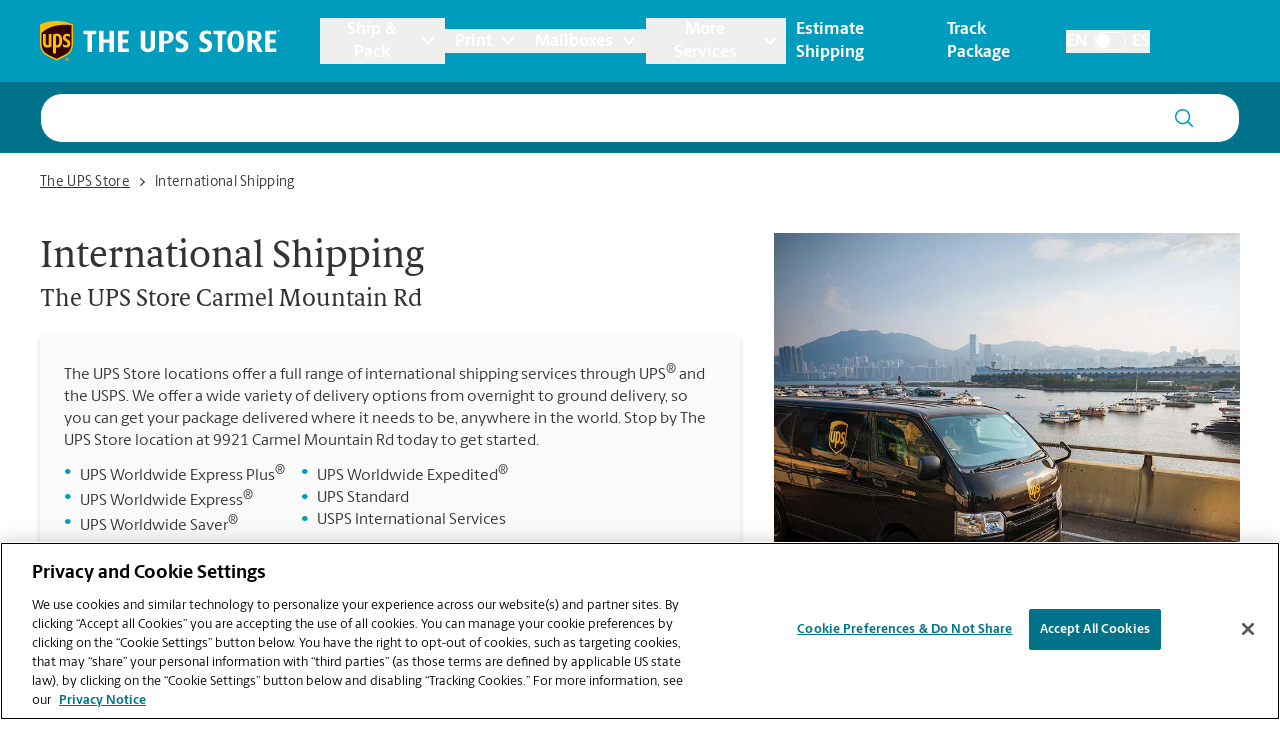

--- FILE ---
content_type: text/html; charset=utf-8
request_url: https://locations.theupsstore.com/ca/san-diego/9921-carmel-mountain-rd/international-shipping
body_size: 46263
content:
<!DOCTYPE html><html lang="en"><head><link rel="stylesheet" href="/assets/static/index-nX7iMj_y.css"/>
<link rel="stylesheet" href="/assets/static/categoryEntity-D6nWLD7h.css"/>
<link rel="stylesheet" href="/assets/static/ShippingCalculator-Daa3t_D1.css"/>
<link rel="stylesheet" href="/assets/static/react-carousel-C4veEiJh.css"/>
<link rel="stylesheet" href="/assets/static/LoadingSpinner-DANbMmd_.css"/><title>Ship International &amp; Overseas Packages at The UPS Store San Diego, CA at 9921 Carmel Mountain Rd</title>
    <meta charset="UTF-8"/>
    <meta name="viewport" content="width=device-width, initial-scale=1, maximum-scale=5"/>
    <meta name="description" content="The UPS Store Carmel Mountain Rd offers a full range of international shipping services from both UPS and other international air carriers.  Stop by The UPS Store located at 9921 Carmel Mountain Rd today to ship your package internationally."/>
<meta property="og:title" content="Ship International &amp; Overseas Packages at The UPS Store San Diego, CA at 9921 Carmel Mountain Rd"/>
<meta property="og:description" content="The UPS Store Carmel Mountain Rd offers a full range of international shipping services from both UPS and other international air carriers.  Stop by The UPS Store located at 9921 Carmel Mountain Rd today to ship your package internationally."/>
<meta property="og:url" content="https://locations.theupsstore.com/ca/san-diego/9921-carmel-mountain-rd/international-shipping/"/>
<link rel="canonical" href="https://locations.theupsstore.com/ca/san-diego/9921-carmel-mountain-rd/international-shipping/"/>
<link rel="shortcut icon" type="image/ico" href="/assets/images/favicon.ico"/>
<link rel="preconnect" href="https://assets.sitescdn.net" crossorigin=""/>
<link rel="preload" href="https://www.google-analytics.com/analytics.js" as="script"/>
<link rel="preload" href="https://cdn.cookielaw.org/consent/d8fbb3dd-f260-40d2-9e2d-33735cd94779/OtAutoBlock.js" as="script"/>
<link rel="preload" href="https://assets.sitescdn.net/answers-search-bar/v1.6/answers.css" as="style" onload="this.onload=null;this.rel=&#39;stylesheet&#39;"/>
<meta http-equiv="X-UA-Compatible" content="IE=edge"/>
<meta rel="dns-prefetch" href="//www.yext-pixel.com"/>
<meta rel="dns-prefetch" href="//a.cdnmktg.com"/>
<meta rel="dns-prefetch" href="//a.mktgcdn.com"/>
<meta rel="dns-prefetch" href="//dynl.mktgcdn.com"/>
<meta rel="dns-prefetch" href="//dynm.mktgcdn.com"/>
<link rel="dns-prefetch" href="//www.google-analytics.com"/>
<link rel="dns-prefetch" href="//assets.sitescdn.net"/>
<link rel="dns-prefetch" href="//cdn.cookielaw.org"/>
<meta rel="dns-prefetch" href="https://cdn.cookielaw.org"/>
<meta name="format-detection" content="telephone=no"/>
<meta property="og:type" content="website"/>
<meta property="twitter:card" content="summary"/>
    <script type="text/javascript" src="https://cdn.cookielaw.org/consent/d8fbb3dd-f260-40d2-9e2d-33735cd94779/OtAutoBlock.js"></script>
    <script src="https://cdn.cookielaw.org/scripttemplates/otSDKStub.js" data-language="en" type="text/javascript" charset="UTF-8" data-domain-script="d8fbb3dd-f260-40d2-9e2d-33735cd94779"></script>
    <script type="text/javascript">
      function OptanonWrapper() {}
    </script>
    <script>
      window.ga=window.ga||function(){(ga.q=ga.q||[]).push(arguments)};ga.l=+new Date;
      let gaConfig;
      gaConfig = {
        allowLinker: false
      };
      ga('create', 'undefined', 'auto', 'TUPSS', gaConfig);
      ga('TUPSS.set', 'dimension1', 'category');
    ga('TUPSS.send', 'pageview');
      gaConfig = {
        allowLinker: false
      };
      ga('create', 'UA-1231675-31', 'auto', 'tupss', gaConfig);
      ga('tupss.set', 'dimension1', 'category');
    ga('tupss.send', 'pageview');
      gaConfig = {
        allowLinker: false
      };
      ga('create', 'UA-118828656-1', 'auto', 'yext', gaConfig);
      ga('yext.set', 'dimension1', 'category');
    ga('yext.send', 'pageview');
    </script>
    <script async="" src="https://www.google-analytics.com/analytics.js" type="text/javascript" data-webpack-inline=""></script>
    <!-- Google Tag Manager -->
    <script>
      const LoadScript = (src) => {
        const someScript = document.getElementsByTagName('script')[0];
        const script = document.createElement('script');
        script.async = 1;
        script.src = src;
        someScript.parentNode.insertBefore(script, someScript);
      };
      const userAgent = window.navigator.userAgent;
      if (!userAgent.includes('Google Page Speed Insights') && !userAgent.includes('Chrome-Lighthouse')) {
        (function(w,d,s,l,i){w[l]=w[l]||[];w[l].push({'gtm.start':
        new Date().getTime(),event:'gtm.js'});var f=d.getElementsByTagName(s)[0],
        j=d.createElement(s),dl=l!='dataLayer'?'&l='+l:'';j.async=true;j.src=
        'https://www.googletagmanager.com/gtm.js?id='+i+dl;f.parentNode.insertBefore(j,f);
        })(window,document,'script','dataLayer','GTM-PZC6ZJJ');
      }
    </script>
    <!-- End Google Tag Manager -->
<script>
      document.addEventListener('DOMContentLoaded', () => {
        window.yextAnalyticsEnabled=false;window.enableYextAnalytics=()=>{window.yextAnalyticsEnabled=true}
      });
    </script>
    <noscript><link rel="stylesheet" href="https://assets.sitescdn.net/answers-search-bar/v1.6/answers.css" async defer></noscript>
    <script type="text/javascript">
      data = {
        "messageType" : "pages:bubbleClick",
        "destination" : window.location.href
      }
      window.parent.postMessage(data, "*");
    </script>
<script type="application/ld+json">
  {"@context":"http://www.schema.org","@graph":[{"@context":"https://schema.org","@type":"LocalBusiness","name":"International Shipping","description":"The UPS Store offers a full range of international shipping services through UPS® and other international carriers.  We offer a wide variety of delivery options from overnight to ground delivery, so you can get your package delivered where it needs to be, anywhere in the world.  Stop by The UPS Store at 9921 Carmel Mountain Rd today to get started.","telephone":"(858) 484-3411","email":"store0078@theupsstore.com","geo":{"@type":"GeoCoordinates","latitude":32.9596637,"longitude":-117.1132645},"address":{"@type":"PostalAddress","addressLocality":"San Diego","streetAddress":"9921 Carmel Mountain Rd","addressRegion":"CA","postalCode":"92129","addressCountry":{"@type":"Country","name":"US"}},"image":["http://a.mktgcdn.com/p/UsUkDLrZkdqYn7xfpkIchGp9zWdMMMIjCHJ_vrw6B4M/960x720.jpg","http://a.mktgcdn.com/p/qNFhwRx5X_DaVkqJ2qLB6IU8s72QjWpM1OKqH6MX89M/960x720.jpg","http://a.mktgcdn.com/p/xR3y0dEqQw1o4rcGd7xEBoF_B3ADw8nKOt0goTeYJbc/960x720.jpg"],"paymentAccepted":["American Express","Google Pay","Apple Pay","Cash","Check","Diners Club","Discover","MasterCard","Samsung Pay","Traveler's Check","Visa"],"brand":{"@type":"brand","logo":"/assets/images/logo.svg","image":"/assets/images/logo.svg","name":"The UPS Store","url":"https://www.theupsstore.com/"},"faxNumber":"(858) 484-3451","areaServed":"San Diego, CA","hasOfferCatalog":[{"@type":"OfferCatalog","itemListElement":{"@type":"Service","name":"UPS Worldwide Express®","description":"UPS Worldwide Express Plus®\n- Delivery by 8:30 am to Canada\n- 9:00 am to all other destinations\n- Next day delivery to Canada\n- Delivery within two business days to Europe\n- Delivery within two or three business days to Asia\n\nUPS Worldwide Express®\n- Delivery by 10:30 am or 12:00 noon\n- Delivery by the next business day to Canada and for documents to Mexico\n- Second business day delivery to Europe and Latin America\n- Delivery within two or three business days to Asia"}},{"@type":"OfferCatalog","itemListElement":{"@type":"Service","name":"UPS Worldwide Saver®","description":"- Delivery by end of day\n- Next business day delivery to Canada and for documents to Mexico\n- Second business day delivery to Europe and Latin America\n- Delivery within two or three business days to Asia"}},{"@type":"OfferCatalog","itemListElement":{"@type":"Service","name":"UPS Worldwide Expedited®","description":"- Delivery in two business days to Canada\n- Next business day delivery to Canada and for documents to Mexico\n- Delivery in three or four days to Europe\n- Delivery in four or five days to Asia and Latin America UPS Standard\n- Day-definite delivery based on origin and destination"}},{"@type":"OfferCatalog","itemListElement":{"@type":"Service","name":"USPS Approved Postal Provider®","description":"The UPS Store is pleased to offer the U.S. Postal Service® international shipping services including:\n- Global Express Guaranteed®\n- Express Mail®\n- Parcel Post®\n- First-Class Mail®"}},{"@type":"OfferCatalog","itemListElement":{"@type":"Service","name":"Customs Declaration","description":"A Declaration Statement can be required on the invoice for commodities that require a license or license exemption. If applicable, provide your export license number and type, ECCN number if required, or exemption if a license is not required. Contact us below for help with this."}},{"@type":"OfferCatalog","itemListElement":{"@type":"Service","name":"Packing for International Shipping","description":"When we pack and ship your items internationally using materials purchased from a The UPS Store location, we'll cover the cost of packing and shipping plus the value of your items, if lost or damaged. Let us take the worry out of international shipments. Restrictions apply. For full details see our Pack & Ship Guarantee."}},null,null,null,null,null,null,null],"hasMap":"https://maps.google.com/maps/search/?api=1&query=9921%20Carmel%20Mountain%20Rd,%20San%20Diego,%20CA,%2092129,%20US&query_place_id=ChIJ6RUPFcb524ARVreeTqSHekY"},false,{"@type":"FAQPage","mainEntity":[[{"@type":"Question","name":"Can you ship large or odd-shaped items internationally?","answerCount":1,"acceptedAnswer":{"@type":"Answer","text":"Yes. Our The UPS Store® location at 9921 Carmel Mountain Rd in San Diego is capable of shipping large or odd-shaped items internationally. Large or odd-shaped items (e.g., furniture) often require specialized packaging, especially when traveling via different modes of transport to international destinations. Our The UPS Store Carmel Mountain Rd location offers custom handling and packaging, from blanket wrap to custom cartons, crating, shrink-wrapping and palletizing. We can advise you on the best packaging method for your item(s) shipping internationally."}},{"@type":"Question","name":"How long will it take for my shipment to arrive at its international destination?","answerCount":1,"acceptedAnswer":{"@type":"Answer","text":"Delivery time depends on the shipping service you purchase and the international destination. Our The UPS Store location in San Diego offers a variety of international shipping options so that you can choose the service that best meets your needs. Choose from one of the following guaranteed UPS® delivery options: \n•\tUPS Worldwide Express®\n•\tUPS Worldwide Express Plus®\n•\tUPS Worldwide Expedited®\n•\tUPS Worldwide Saver®\n•\tUPS Standard to Mexico or Canada."}},{"@type":"Question","name":"Can I upgrade the service level of my international shipment while in route?","answerCount":1,"acceptedAnswer":{"@type":"Answer","text":"Contact us at (858) 484-3411 or store0078@theupsstore.com immediately to ask about the possibility of a service upgrade. If you did not ship your item(s) at our The UPS Store location at 9921 Carmel Mountain Rd in San Diego, contact the shipping carrier directly."}},{"@type":"Question","name":"How do I change the address on my shipment?","answerCount":1,"acceptedAnswer":{"@type":"Answer","text":"Contact us immediately at (858) 484-3411 or store0078@theupsstore.com if we shipped your item(s) to ask about the possibility of an address correction. If you did not ship your item(s) at our The UPS Store location at 9921 Carmel Mountain Rd in San Diego, contact the shipping carrier directly."}},{"@type":"Question","name":"Can I re-route my shipment while in transit?","answerCount":1,"acceptedAnswer":{"@type":"Answer","text":"Contact us immediately at (858) 484-3411 or store0078@theupsstore.com if we shipped your item(s) to ask about the possibility of re-routing your shipment. If you did not ship your item(s) at this The UPS Store location at 9921 Carmel Mountain Rd in San Diego, contact the shipping carrier directly.\n\nFor UPS shipments, UPS offers a service called UPS Delivery Intercept®, which allows the associates at this location to help you maintain control of packages shipped from this location as they move through the UPS network. This fee-based service allows us to request the intercept of packages prior to delivery, providing greater flexibility in managing shipping needs. When you select UPS Delivery Intercept, we can request that UPS perform one of the following actions:  return to sender, deliver to another address, or reschedule delivery. To find out more about UPS Delivery Intercept and how to intercept a package, contact us at (858) 484-3411 or store0078@theupsstore.com."}}],[{"@type":"Question","name":"What are duties, taxes and fees?","answerCount":1,"acceptedAnswer":{"@type":"Answer","text":"Duties are fees imposed by customs on imported merchandise. The applicable charges will be based on the value and/or gross weight and may differ according to the items being sent and destination country or territory. Depending on the situation, the receiver and sometimes, the shipper, will be responsible for paying the duties and fees. Fees are implemented by the customs broker or agent upon entering the destination country. Contact us at (858) 484-3411 or store0078@theupsstore.com for help understanding the details for your international shipment."}},{"@type":"Question","name":"How do I find out which duties, taxes and fees apply to my international shipment?","answerCount":1,"acceptedAnswer":{"@type":"Answer","text":"For details on duties, taxes and fees for your international shipment, contact us at (858) 484-3411 or store0078@theupsstore.com."}},{"@type":"Question","name":"How do I know my international shipment will clear customs?","answerCount":1,"acceptedAnswer":{"@type":"Answer","text":"To help reduce the chances of holds on your international shipment, our associates at at this The UPS Store Carmel Mountain Rd location could help you look into which items may be prohibited from entering a country, or specific restrictions you need to be aware of prior to shipping abroad. You will also need to complete required international shipping documents for customs clearance, which we could provide and assist with when you visit us at at 9921 Carmel Mountain Rd in San Diego."}},{"@type":"Question","name":"What should I do if my international shipment does not clear customs?","answerCount":1,"acceptedAnswer":{"@type":"Answer","text":"If you shipped your item(s) from this The UPS Store location at 9921 Carmel Mountain Rd in San Diego, we will contact you and provide you the different options that are available, depending on your shipment and the destination country."}}],[{"@type":"Question","name":"How can I protect the value of my international shipment?","answerCount":1,"acceptedAnswer":{"@type":"Answer","text":"Each carrier offers a declared value program. Contact us at (858) 484-3411 or store0078@theupsstore.com for details, including declared value pricing, restrictions and limitations for your international shipment, provided we shipped your item(s)."}},{"@type":"Question","name":"What should I do if my international shipment arrived damaged?","answerCount":1,"acceptedAnswer":{"@type":"Answer","text":"If you are the sender, immediately notify The UPS Store location at at 9921 Carmel Mountain Rd in San Diego to report a damaged shipment and begin the claim process, provided that we processed the shipment. Have the recipient save all packaging material including the shipping box, as well as the damaged item(s) that was shipped. Once we report the damaged package, the carrier that shipped your package should initiate an investigation and may or may not approve the claim upon successful completion of the investigation. \n\nIf you are the recipient of the international shipment, contact the sender of the shipment to inform them that the shipment arrived damaged. If the sender shipped the item from a The UPS Store location, they will need to notify The UPS Store location that shipped the item(s) to report a damaged shipment and begin the claim process. Remember to save all packaging material and the shipping box, as well as the damaged item(s) that was shipped, and do not discard these items until the claim has been finalized because the carrier may require them to approve and pay your claim."}},{"@type":"Question","name":"What should I do if my international shipment is lost or stolen?","answerCount":1,"acceptedAnswer":{"@type":"Answer","text":"If you are the sender, immediately notify our The UPS Store location at 9921 Carmel Mountain Rd in San Diego to report the lost or stolen shipment and begin the claim process, provided that we processed the shipment. Once we report the lost/stolen package, the carrier that shipped your item(s) should initiate an investigation and may or may not approve the claim upon successful completion of the investigation. \n\nIf you are the recipient of the international shipment, contact the sender of the shipment to inform them that the shipment is lost or stolen. If the sender shipped the item from a The UPS Store, they will need to notify The UPS Store location from which the item was shipped to report the lost or stolen shipment and begin the claim process."}},{"@type":"Question","name":"What should I do if my international shipment arrived late?","answerCount":1,"acceptedAnswer":{"@type":"Answer","text":"If you are the sender, immediately contact The UPS Store location at 9921 Carmel Mountain Rd in San Diego to report the late arrival of your shipment, provided that we processed the shipment. For UPS shipments, the sender may be entitled to a UPS Guaranteed Service Refund. Our The UPS Store location at 9921 Carmel Mountain Rd in San Diego will be able to submit a UPS Guaranteed Service Refund request for eligible service refunds on your shipment. \n\nIf you are the recipient of a late international shipment, contact the sender of the shipment. If the sender shipped the item from a The UPS Store, they must immediately notify The UPS Store location that shipped the item(s) about the late arrival."}}]]},{"@type":"BreadcrumbList","itemListElement":[{"@type":"ListItem","name":"Directory","position":1,"item":{"@type":"Thing","@id":"../../../index.html"}},{"@type":"ListItem","name":"CA","position":2,"item":{"@type":"Thing","@id":"../../../ca"}},{"@type":"ListItem","name":"San Diego","position":3,"item":{"@type":"Thing","@id":"../../../ca/san-diego"}},{"@type":"ListItem","name":"9921 Carmel Mountain Rd","position":4,"item":{"@type":"Thing","@id":"../../../ca/san-diego/9921-carmel-mountain-rd"}},{"@type":"ListItem","name":"International Shipping","position":5,"item":{"@type":"Thing","@id":"../../../"}}]}]}
  </script>
<script id="yext-entity-data" data-entity-id="10684598"></script><script type="module">
        const componentURL = new URL("/assets/client/category.CDjoPTOK.js", import.meta.url)
        const component = await import(componentURL);

        const renderURL = new URL("/assets/render/_client.bQYR278D.js", import.meta.url)
        const render = await import(renderURL);

        render.render(
        {
            Page: component.default,
            pageProps: JSON.parse(decodeURIComponent("%7B%22document%22%3A%7B%22__%22%3A%7B%22entityPageSet%22%3A%7B%7D%2C%22name%22%3A%22category%22%7D%2C%22_additionalLayoutComponents%22%3A%5B%22CustomCodeSection%22%5D%2C%22_env%22%3A%7B%22YEXT_PUBLIC_ANALYTICS_API_KEY%22%3A%2215e26e816b740b0d6fe4fa7f9c6ae6dc%22%2C%22YEXT_PUBLIC_ANSWERS_PAGE_SAVED_FILTER%22%3A%22402101323%22%2C%22YEXT_PUBLIC_CATEGORY_PAGE_SAVED_FILTER%22%3A%221386214846%22%2C%22YEXT_PUBLIC_CONTENT_API_KEY%22%3A%22d7323cfe549b16d4bc7ac8858bf909c3%22%2C%22YEXT_PUBLIC_INDEX_PAGE_SAVED_FILTER%22%3A%221268657020%22%2C%22YEXT_PUBLIC_IS_QA%22%3A%22false%22%2C%22YEXT_PUBLIC_MANAGEMENT_API_KEY%22%3A%22d7323cfe549b16d4bc7ac8858bf909c3%22%2C%22YEXT_PUBLIC_SEARCH_LOCATOR_PAGE_PROD_SAVED_FILTER%22%3A%221466157839%22%2C%22YEXT_PUBLIC_SEARCH_LOCATOR_PAGE_SAVED_FILTER%22%3A%221466157839%22%2C%22YEXT_PUBLIC_SEARCH_LOCATOR_PAGE_STAGING_SAVED_FILTER%22%3A%221466152440%22%2C%22YEXT_PUBLIC_STORY_PAGE_SAVED_FILTER%22%3A%22480208656%22%2C%22YEXT_PUBLIC_TOOL_PAGE_SAVED_FILTER%22%3A%22724059890%22%7D%2C%22_schema%22%3A%7B%22%40context%22%3A%22https%3A%2F%2Fschema.org%22%2C%22%40type%22%3A%22Thing%22%2C%22description%22%3A%22The%20UPS%20Store%20offers%20a%20full%20range%20of%20international%20shipping%20services%20through%20UPS%C2%AE%20and%20other%20international%20carriers.%20%20We%20offer%20a%20wide%20variety%20of%20delivery%20options%20from%20overnight%20to%20ground%20delivery%2C%20so%20you%20can%20get%20your%20package%20delivered%20where%20it%20needs%20to%20be%2C%20anywhere%20in%20the%20world.%20%20Stop%20by%20The%20UPS%20Store%20at%209921%20Carmel%20Mountain%20Rd%20today%20to%20get%20started.%22%2C%22name%22%3A%22International%20Shipping%22%7D%2C%22_site%22%3A%7B%22c_answersLocatorSearchAPIKey%22%3A%221ee135bb372816d361194f60ec8546ee%22%2C%22c_answersLocatorSearchExperienceKey%22%3A%22answers-locator-experience-am%22%2C%22c_answersSearchAPIKey%22%3A%221ee135bb372816d361194f60ec8546ee%22%2C%22c_answersSearchExperienceKey%22%3A%22answers-franchise-convention%22%2C%22c_categoryEndOfPage%22%3A%22Didn't%20find%20what%20you%20were%20looking%20for%20or%20want%20to%20see%20our%20other%20offerings%3F%22%2C%22c_cityListDescriptions%22%3A%7B%22copy%22%3A%22Your%20friendly%20The%20UPS%20Store%20location%20is%20here%20to%20help%20in%20!%24address.regionFull%24!%2C%20providing%20convenient%20services%20near%20you!%20Stop%20in%20today%20and%20take%20advantage%20of%20all%20the%20packing%2C%20shipping%2C%20printing%2C%20shredding%2C%20notarizing%2C%20faxing%20and%20mailbox%20services%20that%20you%20need%2C%20all%20in%20one%20place.%20The%20UPS%20Store%20locations%20are%20locally%20owned%20and%20operated%2C%20and%20in%20your%20neighborhood.%22%2C%22mailbox%22%3A%22When%20you%20open%20a%20mailbox%20at%20The%20UPS%20Store%2C%20you%20get%20a%20lot%20more%20than%20just%20a%20box%20with%20a%20key.%20You'll%20get%20package%20acceptance%20from%20all%20shipping%20carriers%2C%20mail%20receipt%20notifications%2C%20and%20a%20real%20street%20address%20in%20!%24address.regionFull%24!%2C%20not%20just%20a%20PO%20Box%20%23.%20Apply%20today.%22%2C%22printing%22%3A%22You%20can%20count%20on%20the%20printing%20professionals%20at%20The%20UPS%20Store%20to%20help%20you%20make%20a%20lasting%20impression.%20We%20offer%20a%20wide%20range%20of%20printing%20and%20copying%20services%20to%20help%20you%20promote%20your%20small%20business%20or%20prepare%20for%20your%20personal%20event%20or%20presentation.%22%2C%22shipping%22%3A%22The%20UPS%20Store%20is%20your%20professional%20packing%20and%20shipping%20resource%20in%20!%24address.regionFull%24!.%20We%20offer%20a%20range%20of%20domestic%2C%20international%20and%20freight%20shipping%20services%20as%20well%20as%20custom%20shipping%20boxes%2C%20moving%20boxes%20and%20packing%20supplies.%20The%20UPS%20Store%20Certified%20Packing%20Experts%20at%20!%24address.regionFull%24!%20are%20here%20to%20help%20you%20ship%20with%20confidence.%22%7D%2C%22c_directory%22%3A%7B%22cityListDescription%22%3A%22Your%20friendly%20The%20UPS%20Store%20location%20is%20here%20to%20help%20in%20!%24address.regionFull%24!%2C%20providing%20convenient%20services%20near%20you!%20Stop%20in%20today%20and%20take%20advantage%20of%20all%20the%20packing%2C%20shipping%2C%20printing%2C%20shredding%2C%20notarizing%2C%20faxing%20and%20mailbox%20services%20that%20you%20need%2C%20all%20in%20one%20place.%20The%20UPS%20Store%20locations%20are%20locally%20owned%20and%20operated%2C%20and%20in%20your%20neighborhood.%22%2C%22locationListDescription%22%3A%22Your%20friendly%20The%20UPS%20Store%20location%20is%20here%20to%20help%20in%20!%24address.city%24!%2C%20!%24address.region%24!%2C%20providing%20convenient%20services%20near%20you!%20Stop%20in%20today%20and%20take%20advantage%20of%20all%20the%20packing%2C%20shipping%2C%20printing%2C%20shredding%2C%20notarizing%2C%20faxing%20and%20mailbox%20services%20that%20you%20need%2C%20all%20in%20one%20place.%20The%20UPS%20Store%20locations%20are%20locally%20owned%20and%20operated%2C%20and%20in%20your%20neighborhood.%22%2C%22stateListDescription%22%3A%22Your%20friendly%20The%20UPS%20Store%20location%20is%20here%20to%20help%2C%20providing%20convenient%20services%20near%20you!%20Stop%20in%20today%20and%20take%20advantage%20of%20all%20the%20packing%2C%20shipping%2C%20printing%2C%20shredding%2C%20notarizing%2C%20faxing%20and%20mailbox%20services%20that%20you%20need%2C%20all%20in%20one%20place.%20The%20UPS%20Store%20locations%20are%20locally%20owned%20and%20operated%2C%20and%20in%20your%20neighborhood.%22%7D%2C%22c_joinMailingList%22%3A%22Sign%20up%20for%20insider%20access%20to%20The%20UPS%20Store%C2%AE%20news%20and%20special%20offers.%22%2C%22c_locationListDescriptions%22%3A%7B%22copy%22%3A%22Your%20friendly%20The%20UPS%20Store%20location%20is%20here%20to%20help%20in%20!%24address.city%24!%2C%20!%24address.region%24!%2C%20providing%20convenient%20services%20near%20you!%20Stop%20in%20today%20and%20take%20advantage%20of%20all%20the%20packing%2C%20shipping%2C%20printing%2C%20shredding%2C%20notarizing%2C%20faxing%20and%20mailbox%20services%20that%20you%20need%2C%20all%20in%20one%20place.%20The%20UPS%20Store%20locations%20are%20locally%20owned%20and%20operated%2C%20and%20in%20your%20neighborhood.%22%2C%22mailbox%22%3A%22When%20you%20open%20a%20mailbox%20at%20The%20UPS%20Store%2C%20you%20get%20a%20lot%20more%20than%20just%20a%20box%20with%20a%20key.%20You'll%20get%20package%20acceptance%20from%20all%20shipping%20carriers%2C%20mail%20receipt%20notifications%2C%20and%20a%20real%20street%20address%20in%20!%24address.city%24!%2C%20!%24address.region%24!%2C%20not%20just%20a%20PO%20Box%20%23.%20Apply%20today.%22%2C%22printing%22%3A%22You%20can%20count%20on%20the%20printing%20professionals%20at%20The%20UPS%20Store%20to%20help%20you%20make%20a%20lasting%20impression.%20We%20offer%20a%20wide%20range%20of%20printing%20and%20copying%20services%20to%20help%20you%20promote%20your%20small%20business%20or%20prepare%20for%20your%20personal%20event%20or%20presentation.%22%2C%22shipping%22%3A%22The%20UPS%20Store%20is%20your%20professional%20packing%20and%20shipping%20resource%20in%20!%24address.city%24!%2C%20!%24address.region%24!.%20We%20offer%20a%20range%20of%20domestic%2C%20international%20and%20freight%20shipping%20services%20as%20well%20as%20custom%20shipping%20boxes%2C%20moving%20boxes%20and%20packing%20supplies.%20The%20UPS%20Store%20Certified%20Packing%20Experts%20at%20!%24address.city%24!%2C%20!%24address.region%24!%20are%20here%20to%20help%20you%20ship%20with%20confidence.%22%7D%2C%22c_nationalOfferBanner%22%3A%7B%22offerCTA%22%3A%7B%22label%22%3A%22Get%20Offer%22%2C%22link%22%3A%22https%3A%2F%2Ftheupsstore.com%2FFile%2520Library%2Ftheupsstore%2Fstore-services%2F3-Months-Free-Mailbox-Services_012026.pdf%22%2C%22linkType%22%3A%22OTHER%22%7D%2C%22offerDescription%22%3A%7B%22json%22%3A%7B%22root%22%3A%7B%22children%22%3A%5B%7B%22children%22%3A%5B%7B%22detail%22%3A0%2C%22format%22%3A0%2C%22mode%22%3A%22normal%22%2C%22style%22%3A%22%22%2C%22text%22%3A%22Prevent%20porch%20pirates%20from%20stealing%20your%20packages.%20Come%20in%20today%20and%20get%203%20months%20of%20free%20Mailbox%20Services%2C%20terms%20and%20conditions%20apply.%22%2C%22type%22%3A%22text%22%2C%22version%22%3A1%7D%5D%2C%22direction%22%3A%22ltr%22%2C%22format%22%3A%22%22%2C%22indent%22%3A0%2C%22type%22%3A%22paragraph%22%2C%22version%22%3A1%7D%5D%2C%22direction%22%3A%22ltr%22%2C%22format%22%3A%22%22%2C%22indent%22%3A0%2C%22type%22%3A%22root%22%2C%22version%22%3A1%7D%7D%7D%2C%22offerImage%22%3A%7B%22height%22%3A180%2C%22url%22%3A%22https%3A%2F%2Fa.mktgcdn.com%2Fp%2Fohua18alyemIJ1zhAuZ8mOyNQTqOLKJ7mFm__Zn9pZI%2F180x180.webp%22%2C%22width%22%3A180%7D%2C%22offerTitle%22%3A%7B%22json%22%3A%7B%22root%22%3A%7B%22children%22%3A%5B%7B%22children%22%3A%5B%7B%22detail%22%3A0%2C%22format%22%3A0%2C%22mode%22%3A%22normal%22%2C%22style%22%3A%22%22%2C%22text%22%3A%22Get%203%20Months%20of%20Free%20Mailbox%20Services%22%2C%22type%22%3A%22text%22%2C%22version%22%3A1%7D%5D%2C%22direction%22%3A%22ltr%22%2C%22format%22%3A%22%22%2C%22indent%22%3A0%2C%22type%22%3A%22paragraph%22%2C%22version%22%3A1%7D%2C%7B%22children%22%3A%5B%5D%2C%22direction%22%3A%22ltr%22%2C%22format%22%3A%22%22%2C%22indent%22%3A0%2C%22type%22%3A%22paragraph%22%2C%22version%22%3A1%7D%5D%2C%22direction%22%3A%22ltr%22%2C%22format%22%3A%22%22%2C%22indent%22%3A0%2C%22type%22%3A%22root%22%2C%22version%22%3A1%7D%7D%7D%7D%2C%22c_nearbySectionAPIKey%22%3A%2286f48f7d0b0cdb6e7b64e5bc635916bd%22%2C%22c_notaryDisclaimerRTF%22%3A%7B%22json%22%3A%7B%22root%22%3A%7B%22children%22%3A%5B%7B%22children%22%3A%5B%7B%22detail%22%3A0%2C%22format%22%3A0%2C%22mode%22%3A%22normal%22%2C%22style%22%3A%22%22%2C%22text%22%3A%22As%20a%20franchise%20business%2C%20each%20The%20UPS%20Store%20location%20is%20independently%20owned%20and%20operated%20by%20franchise%20owners.%20The%20UPS%20Store%20Inc.%2C%20as%20a%20franchisor%2C%20does%20not%20provide%20notary%20training%20to%20the%20franchise%20owner%20or%20their%20employees.%20Each%20franchise%20owner%20determines%20the%20training%20and%20requirements%20for%20attaining%20The%20UPS%20Store%20notary%20status%2C%20and%20these%20requirements%20must%20be%20based%20on%20the%20laws%20of%20the%20state%20in%20which%20they%20operate.%22%2C%22type%22%3A%22text%22%2C%22version%22%3A1%7D%5D%2C%22direction%22%3A%22ltr%22%2C%22format%22%3A%22%22%2C%22indent%22%3A0%2C%22type%22%3A%22paragraph%22%2C%22version%22%3A1%7D%5D%2C%22direction%22%3A%22ltr%22%2C%22format%22%3A%22%22%2C%22indent%22%3A0%2C%22type%22%3A%22root%22%2C%22version%22%3A1%7D%7D%7D%2C%22c_siteEntityInfo%22%3A%7B%22answersSearch%22%3A%7B%22aPIKey%22%3A%221ee135bb372816d361194f60ec8546ee%22%2C%22enable%22%3Atrue%2C%22experienceKey%22%3A%22answers%22%2C%22placeholder%22%3A%22Ask%20us%20anything%20about%20The%20UPS%20Store%20!%24(B)%20Local%20Name%24!%22%2C%22searchIcon%22%3A%7B%22height%22%3A218%2C%22url%22%3A%22https%3A%2F%2Fa.mktgcdn.com%2Fp%2F11jqfkAbW3v-zfVKU_q-XJ_PN694MhZ1KDRVM1nZJGw%2F224x218.png%22%2C%22width%22%3A224%7D%7D%2C%22category_endofpage%22%3A%22Didn't%20find%20what%20you%20were%20looking%20for%20or%20want%20to%20see%20our%20other%20offerings%3F%22%2C%22city_directory%22%3A%7B%22copy%22%3A%22Your%20friendly%20The%20UPS%20Store%20location%20is%20here%20to%20help%20in%20!%24address.city%24!%2C%20!%24address.region%24!%2C%20providing%20convenient%20services%20near%20you!%20Stop%20in%20today%20and%20take%20advantage%20of%20all%20the%20packing%2C%20shipping%2C%20printing%2C%20shredding%2C%20notarizing%2C%20faxing%20and%20mailbox%20services%20that%20you%20need%2C%20all%20in%20one%20place.%20The%20UPS%20Store%20locations%20are%20locally%20owned%20and%20operated%2C%20and%20in%20your%20neighborhood.%22%2C%22mailbox%22%3A%22When%20you%20open%20a%20mailbox%20at%20The%20UPS%20Store%2C%20you%20get%20a%20lot%20more%20than%20just%20a%20box%20with%20a%20key.%20You'll%20get%20package%20acceptance%20from%20all%20shipping%20carriers%2C%20mail%20receipt%20notifications%2C%20and%20a%20real%20street%20address%20in%20!%24address.city%24!%2C%20!%24address.region%24!%2C%20not%20just%20a%20PO%20Box%20%23.%20Apply%20today.%22%2C%22printing%22%3A%22You%20can%20count%20on%20the%20printing%20professionals%20at%20The%20UPS%20Store%20to%20help%20you%20make%20a%20lasting%20impression.%20We%20offer%20a%20wide%20range%20of%20printing%20and%20copying%20services%20to%20help%20you%20promote%20your%20small%20business%20or%20prepare%20for%20your%20personal%20event%20or%20presentation.%20Place%20your%20order%20online%20or%20stop%20by%20our%20store%20to%20get%20started.%22%2C%22shipping%22%3A%22The%20UPS%20Store%20is%20your%20professional%20packing%20and%20shipping%20resource%20in%20!%24address.city%24!%2C%20!%24address.region%24!.%20We%20offer%20a%20range%20of%20domestic%2C%20international%20and%20freight%20shipping%20services%20as%20well%20as%20custom%20shipping%20boxes%2C%20moving%20boxes%20and%20packing%20supplies.%20The%20UPS%20Store%20Certified%20Packing%20Experts%20at%20!%24address.city%24!%2C%20!%24address.region%24!%20are%20here%20to%20help%20you%20ship%20with%20confidence.%22%7D%2C%22country_directory%22%3A%7B%22copy%22%3A%22Your%20friendly%20The%20UPS%20Store%20location%20is%20here%20to%20help%2C%20providing%20convenient%20services%20near%20you!%20Stop%20in%20today%20and%20take%20advantage%20of%20all%20the%20packing%2C%20shipping%2C%20printing%2C%20shredding%2C%20notarizing%2C%20faxing%20and%20mailbox%20services%20that%20you%20need%2C%20all%20in%20one%20place.%20The%20UPS%20Store%20locations%20are%20locally%20owned%20and%20operated%2C%20and%20in%20your%20neighborhood.%22%2C%22mailbox%22%3A%22When%20you%20open%20a%20mailbox%20at%20The%20UPS%20Store%2C%20you%20get%20a%20lot%20more%20than%20just%20a%20box%20with%20a%20key.%20You'll%20get%20package%20acceptance%20from%20all%20shipping%20carriers%2C%20mail%20receipt%20notifications%2C%20and%20a%20real%20street%20address%2C%20not%20just%20a%20PO%20Box%20%23.%20Apply%20today.%22%2C%22printing%22%3A%22The%20UPS%20Store%20is%20your%20professional%20packing%20and%20shipping%20resource.%20We%20offer%20a%20range%20of%20domestic%2C%20international%20and%20freight%20shipping%20services%20as%20well%20as%20custom%20shipping%20boxes%2C%20moving%20boxes%20and%20packing%20supplies.%20The%20UPS%20Store%20Certified%20Packing%20Experts%20are%20here%20to%20help%20you%20ship%20with%20confidence.%22%2C%22shipping%22%3A%22You%20can%20count%20on%20the%20printing%20professionals%20at%20The%20UPS%20Store%20to%20help%20you%20make%20a%20lasting%20impression.%20We%20offer%20a%20wide%20range%20of%20printing%20and%20copying%20services%20to%20help%20you%20promote%20your%20small%20business%20or%20prepare%20for%20your%20personal%20event%20or%20presentation.%20Place%20your%20order%20online%20or%20stop%20by%20our%20store%20to%20get%20started.%22%7D%2C%22footer%22%3A%7B%22notary_disclaimer%22%3A%22As%20a%20franchise%20business%2C%20each%20The%20UPS%20Store%20location%20is%20independently%20owned%20and%20operated%20by%20franchise%20owners.%20The%20UPS%20Store%20Inc.%2C%20as%20a%20franchisor%2C%20does%20not%20provide%20notary%20training%20to%20the%20franchise%20owner%20or%20their%20employees.%20Each%20franchise%20owner%20determines%20the%20training%20and%20requirements%20for%20attaining%20The%20UPS%20Store%20notary%20status%2C%20and%20these%20requirements%20must%20be%20based%20on%20the%20laws%20of%20the%20state%20in%20which%20they%20operate.%22%2C%22pages_legalese%22%3A%22The%20UPS%20Store%2C%20Inc.%20is%20a%20UPS%20company.%20%3Cu%3EAll%20rights%20reserved.%3C%2Fu%3E%20The%20UPS%20Store%C2%AE%20locations%20are%20independently%20owned%20and%20operated%20by%20franchisees%20of%20The%20UPS%20Store%2C%20Inc.%20(although%20one%20or%20more%20may%20be%20company-owned)%20in%20the%20USA%20and%20by%20its%20master%20licensee%20and%20its%20franchisees%20in%20Canada.%20All%20employees%20working%20at%20The%20UPS%20Store%20franchised%20centers%2C%20including%20the%20notary%2C%20are%20employees%20of%20the%20franchisee%20and%20the%20franchisee%20alone%20and%20are%20not%20The%20UPS%20Store%2C%20Inc.%20employees.%20%3Cu%3EProducts%2C%20services%2C%20pricing%20and%20hours%20of%20operation%20may%20vary%20by%20location.%3C%2Fu%3E%22%7D%2C%22gTMTUPSS%22%3A%22GTM-PZC6ZJJ%22%2C%22googleAnalytics%22%3A%7B%22tUPSS%22%3A%22UA-1231675-31%22%2C%22yext%22%3A%22UA-118828656-1%22%7D%2C%22state_directory%22%3A%7B%22copy%22%3A%22Your%20friendly%20The%20UPS%20Store%20location%20is%20here%20to%20help%20in%20!%24address.regionFull%24!%2C%20providing%20convenient%20services%20near%20you!%20Stop%20in%20today%20and%20take%20advantage%20of%20all%20the%20packing%2C%20shipping%2C%20printing%2C%20shredding%2C%20notarizing%2C%20faxing%20and%20mailbox%20services%20that%20you%20need%2C%20all%20in%20one%20place.%20The%20UPS%20Store%20locations%20are%20locally%20owned%20and%20operated%2C%20and%20in%20your%20neighborhood.%22%2C%22mailbox%22%3A%22When%20you%20open%20a%20mailbox%20at%20The%20UPS%20Store%2C%20you%20get%20a%20lot%20more%20than%20just%20a%20box%20with%20a%20key.%20You'll%20get%20package%20acceptance%20from%20all%20shipping%20carriers%2C%20mail%20receipt%20notifications%2C%20and%20a%20real%20street%20address%20in%20!%24address.regionFull%24!%2C%20not%20just%20a%20PO%20Box%20%23.%20Apply%20today.%22%2C%22printing%22%3A%22The%20UPS%20Store%20is%20your%20professional%20packing%20and%20shipping%20resource%20in%20!%24address.regionFull%24!.%20We%20offer%20a%20range%20of%20domestic%2C%20international%20and%20freight%20shipping%20services%20as%20well%20as%20custom%20shipping%20boxes%2C%20moving%20boxes%20and%20packing%20supplies.%20The%20UPS%20Store%20Certified%20Packing%20Experts%20at%20!%24address.regionFull%24!%20are%20here%20to%20help%20you%20ship%20with%20confidence.%22%2C%22shipping%22%3A%22You%20can%20count%20on%20the%20printing%20professionals%20at%20The%20UPS%20Store%20to%20help%20you%20make%20a%20lasting%20impression.%20We%20offer%20a%20wide%20range%20of%20printing%20and%20copying%20services%20to%20help%20you%20promote%20your%20small%20business%20or%20prepare%20for%20your%20personal%20event%20or%20presentation.%20Place%20your%20order%20online%20or%20stop%20by%20our%20store%20to%20get%20started.%22%7D%2C%22trackingTool%22%3A%7B%22description%22%3A%22If%20you%20have%20any%20questions%20about%20the%20status%20of%20your%20package%2C%20please%20reach%20out%20to%20UPS%20at%20%3Ca%20href%3D%5C%22tel%3A1-800-742-5877%5C%22%20data-ya-track%3D%5C%22description-phone%5C%22%3E1%20(800)%20742-5877%3C%2Fa%3E%2C%20or%20to%20USPS%20at%20%3Ca%20href%3D%5C%22tel%3A1-800-275-8777%5C%22%20data-ya-track%3D%5C%22description-phone%5C%22%3E1%20(800)%20275-8777%3C%2Fa%3E.%22%2C%22uPS%22%3A%22For%20questions%20related%20to%20the%20status%20of%20your%20package%2C%20please%20contact%20UPS%20at%20%3Ca%20href%3D%5C%22tel%3A1-800-742-5877%5C%22%20data-ya-track%3D%5C%22questions-phone-UPS%5C%22%3E1%20(800)%20742-5877%3C%2Fa%3E.%22%2C%22uSPS%22%3A%22For%20questions%20related%20to%20the%20status%20of%20your%20package%2C%20please%20contact%20USPS%20at%20%3Ca%20href%3D%5C%22tel%3A1-800-275-8777%5C%22%20data-ya-track%3D%5C%22questions-phone-USPS%5C%22%3E1%20(800)%20275-8777%3C%2Fa%3E.%22%7D%7D%2C%22c_stateListDescriptions%22%3A%7B%22copy%22%3A%22Your%20friendly%20The%20UPS%20Store%20location%20is%20here%20to%20help%2C%20providing%20convenient%20services%20near%20you!%20Stop%20in%20today%20and%20take%20advantage%20of%20all%20the%20packing%2C%20shipping%2C%20printing%2C%20shredding%2C%20notarizing%2C%20faxing%20and%20mailbox%20services%20that%20you%20need%2C%20all%20in%20one%20place.%20The%20UPS%20Store%20locations%20are%20locally%20owned%20and%20operated%2C%20and%20in%20your%20neighborhood.%22%2C%22mailbox%22%3A%22When%20you%20open%20a%20mailbox%20at%20The%20UPS%20Store%2C%20you%20get%20a%20lot%20more%20than%20just%20a%20box%20with%20a%20key.%20You'll%20get%20package%20acceptance%20from%20all%20shipping%20carriers%2C%20mail%20receipt%20notifications%2C%20and%20a%20real%20street%20address%2C%20not%20just%20a%20PO%20Box%20%23.%20Apply%20today.%22%2C%22printing%22%3A%22You%20can%20count%20on%20the%20printing%20professionals%20at%20The%20UPS%20Store%20to%20help%20you%20make%20a%20lasting%20impression.%20We%20offer%20a%20wide%20range%20of%20printing%20and%20copying%20services%20to%20help%20you%20promote%20your%20small%20business%20or%20prepare%20for%20your%20personal%20event%20or%20presentation.%22%2C%22shipping%22%3A%22The%20UPS%20Store%20is%20your%20professional%20packing%20and%20shipping%20resource.%20We%20offer%20a%20range%20of%20domestic%2C%20international%20and%20freight%20shipping%20services%20as%20well%20as%20custom%20shipping%20boxes%2C%20moving%20boxes%20and%20packing%20supplies.%20The%20UPS%20Store%20Certified%20Packing%20Experts%20are%20here%20to%20help%20you%20ship%20with%20confidence.%22%7D%2C%22c_tempClosedAlertBanner%22%3A%22Temporarily%20Closed%22%2C%22id%22%3A%22site-entity%22%2C%22meta%22%3A%7B%22entityType%22%3A%7B%22id%22%3A%22ce_site%22%2C%22uid%22%3A140811%7D%2C%22locale%22%3A%22en%22%7D%2C%22name%22%3A%22Site%20Entity%20-%20locations.theupsstore.com%22%2C%22uid%22%3A1018804859%7D%2C%22_yext%22%3A%7B%22contentDeliveryAPIDomain%22%3A%22https%3A%2F%2Fcdn.yextapis.com%22%2C%22managementAPIDomain%22%3A%22https%3A%2F%2Fapi.yext.com%22%2C%22platformDomain%22%3A%22https%3A%2F%2Fwww.yext.com%22%7D%2C%22businessId%22%3A1410208%2C%22c_centerNumber%22%3A%220078%22%2C%22c_cityName%22%3A%22San%20Diego%22%2C%22c_commonName%22%3A%22Carmel%20Mountain%20Rd%22%2C%22c_corporateMidPageSection%22%3A%7B%22details1%22%3A%22Shipping%20packages%20internationally%20can%20be%20a%20time-consuming%20process%20%E2%80%93%20involving%20paperwork%2C%20tariffs%20and%20regulations.%20Let%20us%20help.%20We%20understand%20the%20ins%20and%20outs%20of%20International%20Shipping%2C%20including%20customs%20rules%20and%20regulations.%20Let%20us%20handle%20the%20details%3B%20we%E2%80%99re%20your%20neighborhood%20international%20shipping%20experts.%20%5Cn%5CnUPS%20International%20Shipping%3A%5CnFrom%20package%20pick-up%20to%20customs%20and%20delivery%2C%20UPS%20oversees%20the%20entire%20process.%20With%20more%20than%202%2C000%20daily%20flights%20to%20more%20than%20200%20countries%20and%20territories%2C%20time-definite%20delivery%20options%2C%20up-to-the-minute%20tracking%2C%20and%20expertise%20in%20customs%20clearance%20regulations%2C%20UPS%20makes%20international%20shipping%20easier%20than%20ever.%20%20See%20below%20for%20more%20information%20about%20delivery%20times%20and%20options.%22%2C%22mid-pageFeaturedImage%22%3A%7B%22alternateText%22%3A%22a%20brown%20UPS%20van%20outside%20the%20lobby%20roundabout%20of%20a%20skyscraper%22%2C%22height%22%3A960%2C%22url%22%3A%22http%3A%2F%2Fa.mktgcdn.com%2Fp%2Fc38AnJ7mMq_HGVrwNe_dHlTpnrixquDrIAsyr2isDQA%2F960x960.jpg%22%2C%22width%22%3A960%7D%2C%22sectionTitle%22%3A%22International%20Shipping%20Services%20in%20San%20Diego%2C%20CA%22%7D%2C%22c_corporatePageHeaderSection%22%3A%7B%22defaultIntroduction%22%3A%22The%20UPS%20Store%20locations%20offer%20a%20full%20range%20of%20international%20shipping%20services%20through%20UPS%C2%AE%20and%20the%20USPS.%20We%20offer%20a%20wide%20variety%20of%20delivery%20options%20from%20overnight%20to%20ground%20delivery%2C%20so%20you%20can%20get%20your%20package%20delivered%20where%20it%20needs%20to%20be%2C%20anywhere%20in%20the%20world.%20Stop%20by%20The%20UPS%20Store%20location%20at%209921%20Carmel%20Mountain%20Rd%20today%20to%20get%20started.%22%2C%22enablePageHeaderVideo%22%3Afalse%2C%22enablePageHeaderVideoOnMobile%22%3Afalse%2C%22heroImageGallery%22%3A%5B%7B%22description%22%3A%22Stop%20by%20today%20and%20send%20packages%20overseas%20easily%20with%20The%20UPS%20Store.%22%2C%22image%22%3A%7B%22alternateText%22%3A%22a%20brown%20UPS%20van%20crosses%20a%20bridge%20over%20water%22%2C%22height%22%3A720%2C%22url%22%3A%22http%3A%2F%2Fa.mktgcdn.com%2Fp%2FUsUkDLrZkdqYn7xfpkIchGp9zWdMMMIjCHJ_vrw6B4M%2F960x720.jpg%22%2C%22width%22%3A960%7D%7D%2C%7B%22description%22%3A%22We'll%20handle%20the%20details.%22%2C%22image%22%3A%7B%22alternateText%22%3A%22An%20associate%20packs%20fragile%20glassware%20for%20shipment%20from%20The%20UPS%20Store%22%2C%22height%22%3A720%2C%22url%22%3A%22http%3A%2F%2Fa.mktgcdn.com%2Fp%2FqNFhwRx5X_DaVkqJ2qLB6IU8s72QjWpM1OKqH6MX89M%2F960x720.jpg%22%2C%22width%22%3A960%7D%7D%2C%7B%22description%22%3A%22International%20shipping%20you%20can%20count%20on.%22%2C%22image%22%3A%7B%22alternateText%22%3A%22A%20UPS%20delivery%20driver%20delivering%20a%20parcel%20in%20Quebec%22%2C%22height%22%3A720%2C%22url%22%3A%22http%3A%2F%2Fa.mktgcdn.com%2Fp%2FxR3y0dEqQw1o4rcGd7xEBoF_B3ADw8nKOt0goTeYJbc%2F960x720.jpg%22%2C%22width%22%3A960%7D%7D%5D%2C%22pageTitle%22%3A%22International%20Shipping%22%7D%2C%22c_corporateService1ImageAndCopy%22%3A%7B%22description%22%3A%22UPS%20Worldwide%20Express%C2%AE%22%2C%22details%22%3A%22UPS%20Worldwide%20Express%20Plus%C2%AE%5Cn-%20Delivery%20by%208%3A30%20am%20to%20Canada%5Cn-%209%3A00%20am%20to%20all%20other%20destinations%5Cn-%20Next%20day%20delivery%20to%20Canada%5Cn-%20Delivery%20within%20two%20business%20days%20to%20Europe%5Cn-%20Delivery%20within%20two%20or%20three%20business%20days%20to%20Asia%5Cn%5CnUPS%20Worldwide%20Express%C2%AE%5Cn-%20Delivery%20by%2010%3A30%20am%20or%2012%3A00%20noon%5Cn-%20Delivery%20by%20the%20next%20business%20day%20to%20Canada%20and%20for%20documents%20to%20Mexico%5Cn-%20Second%20business%20day%20delivery%20to%20Europe%20and%20Latin%20America%5Cn-%20Delivery%20within%20two%20or%20three%20business%20days%20to%20Asia%22%2C%22image%22%3A%7B%22alternateText%22%3A%22A%20UPS%20delivery%20driver%20delivers%20a%20package%20to%20a%20woman%20standing%20in%20a%20brick%20doorway%22%2C%22height%22%3A540%2C%22url%22%3A%22http%3A%2F%2Fa.mktgcdn.com%2Fp%2FOEzRUw0z2MEOtSTOf-gujOHJrc3vcu5Pk9hCv0Abv98%2F960x540.jpg%22%2C%22width%22%3A960%7D%7D%2C%22c_corporateService2ImageAndCopy%22%3A%7B%22description%22%3A%22UPS%20Worldwide%20Saver%C2%AE%22%2C%22details%22%3A%22-%20Delivery%20by%20end%20of%20day%5Cn-%20Next%20business%20day%20delivery%20to%20Canada%20and%20for%20documents%20to%20Mexico%5Cn-%20Second%20business%20day%20delivery%20to%20Europe%20and%20Latin%20America%5Cn-%20Delivery%20within%20two%20or%20three%20business%20days%20to%20Asia%22%2C%22image%22%3A%7B%22alternateText%22%3A%22A%20florist%20signs%20for%20a%20delivery%20from%20a%20UPS%20driver%22%2C%22height%22%3A540%2C%22url%22%3A%22http%3A%2F%2Fa.mktgcdn.com%2Fp%2FpIHr7y1-GnfbIo4l69koC7UGTuBIHaInt_xGQTpuXPw%2F960x540.jpg%22%2C%22width%22%3A960%7D%7D%2C%22c_corporateService3ImageAndCopy%22%3A%7B%22description%22%3A%22UPS%20Worldwide%20Expedited%C2%AE%22%2C%22details%22%3A%22-%20Delivery%20in%20two%20business%20days%20to%20Canada%5Cn-%20Next%20business%20day%20delivery%20to%20Canada%20and%20for%20documents%20to%20Mexico%5Cn-%20Delivery%20in%20three%20or%20four%20days%20to%20Europe%5Cn-%20Delivery%20in%20four%20or%20five%20days%20to%20Asia%20and%20Latin%20America%20UPS%20Standard%5Cn-%20Day-definite%20delivery%20based%20on%20origin%20and%20destination%22%2C%22image%22%3A%7B%22alternateText%22%3A%22The%20UPS%20Store%20associate%20packs%20a%20box%20at%20the%20worktable%20in%20a%20The%20UPS%20Store%22%2C%22height%22%3A540%2C%22url%22%3A%22http%3A%2F%2Fa.mktgcdn.com%2Fp%2FX7tmO46FZcDxssfE3aTzgvu5-l5jS5jqFCbE3113_qc%2F960x540.jpg%22%2C%22width%22%3A960%7D%7D%2C%22c_corporateService4ImageAndCopy%22%3A%7B%22description%22%3A%22USPS%20Approved%20Postal%20Provider%C2%AE%22%2C%22details%22%3A%22The%20UPS%20Store%20is%20pleased%20to%20offer%20the%20U.S.%20Postal%20Service%C2%AE%20international%20shipping%20services%20including%3A%5Cn-%20Global%20Express%20Guaranteed%C2%AE%5Cn-%20Express%20Mail%C2%AE%5Cn-%20Parcel%20Post%C2%AE%5Cn-%20First-Class%20Mail%C2%AE%22%2C%22image%22%3A%7B%22alternateText%22%3A%22a%20stack%20of%20postal%20service%20boxes%22%2C%22height%22%3A540%2C%22url%22%3A%22http%3A%2F%2Fa.mktgcdn.com%2Fp%2FiFx_i7buQzf9kLTvvwwtbDzE-06JbAHgZQm6ZqfIbtw%2F960x540.jpg%22%2C%22width%22%3A960%7D%7D%2C%22c_corporateService5ImageAndCopy%22%3A%7B%22description%22%3A%22Customs%20Declaration%22%2C%22details%22%3A%22A%20Declaration%20Statement%20can%20be%20required%20on%20the%20invoice%20for%20commodities%20that%20require%20a%20license%20or%20license%20exemption.%20If%20applicable%2C%20provide%20your%20export%20license%20number%20and%20type%2C%20ECCN%20number%20if%20required%2C%20or%20exemption%20if%20a%20license%20is%20not%20required.%20Contact%20us%20below%20for%20help%20with%20this.%22%2C%22image%22%3A%7B%22alternateText%22%3A%22a%20woman%20filling%20out%20some%20customs%20documents%22%2C%22height%22%3A540%2C%22url%22%3A%22http%3A%2F%2Fa.mktgcdn.com%2Fp%2Fnit_Bo_OCIuIcqq6WyN4sPTCg1Z2vxRJyzKDemLjn00%2F960x540.jpg%22%2C%22width%22%3A960%7D%7D%2C%22c_corporateService5Link2%22%3A%22Contact%20Us%22%2C%22c_corporateService6ImageAndCopy%22%3A%7B%22description%22%3A%22Packing%20for%20International%20Shipping%22%2C%22details%22%3A%22When%20we%20pack%20and%20ship%20your%20items%20internationally%20using%20materials%20purchased%20from%20a%20The%20UPS%20Store%20location%2C%20we'll%20cover%20the%20cost%20of%20packing%20and%20shipping%20plus%20the%20value%20of%20your%20items%2C%20if%20lost%20or%20damaged.%20Let%20us%20take%20the%20worry%20out%20of%20international%20shipments.%20Restrictions%20apply.%20For%20full%20details%20see%20our%20Pack%20%26%20Ship%20Guarantee.%22%2C%22image%22%3A%7B%22alternateText%22%3A%22a%20woman%20handling%20an%20ornate%20vase%20for%20international%20shipment%22%2C%22height%22%3A540%2C%22url%22%3A%22http%3A%2F%2Fa.mktgcdn.com%2Fp%2F5Uxhcvi5hpC598Zd4GVV8L4dUxEhFtiqj_yyo20OyU4%2F960x540.jpg%22%2C%22width%22%3A960%7D%7D%2C%22c_corporateService6Link2%22%3A%22Pack%20%26%20Ship%20Guarantee%22%2C%22c_defaultFAQGroup1%22%3A%7B%22answer1%22%3A%22Yes.%20Our%20The%20UPS%20Store%C2%AE%20location%20at%209921%20Carmel%20Mountain%20Rd%20in%20San%20Diego%20is%20capable%20of%20shipping%20large%20or%20odd-shaped%20items%20internationally.%20Large%20or%20odd-shaped%20items%20(e.g.%2C%20furniture)%20often%20require%20specialized%20packaging%2C%20especially%20when%20traveling%20via%20different%20modes%20of%20transport%20to%20international%20destinations.%20Our%20The%20UPS%20Store%20Carmel%20Mountain%20Rd%20location%20offers%20custom%20handling%20and%20packaging%2C%20from%20blanket%20wrap%20to%20custom%20cartons%2C%20crating%2C%20shrink-wrapping%20and%20palletizing.%20We%20can%20advise%20you%20on%20the%20best%20packaging%20method%20for%20your%20item(s)%20shipping%20internationally.%22%2C%22answer2%22%3A%22Delivery%20time%20depends%20on%20the%20shipping%20service%20you%20purchase%20and%20the%20international%20destination.%20Our%20The%20UPS%20Store%20location%20in%20San%20Diego%20offers%20a%20variety%20of%20international%20shipping%20options%20so%20that%20you%20can%20choose%20the%20service%20that%20best%20meets%20your%20needs.%20Choose%20from%20one%20of%20the%20following%20guaranteed%20UPS%C2%AE%20delivery%20options%3A%20%5Cn%E2%80%A2%5CtUPS%20Worldwide%20Express%C2%AE%5Cn%E2%80%A2%5CtUPS%20Worldwide%20Express%20Plus%C2%AE%5Cn%E2%80%A2%5CtUPS%20Worldwide%20Expedited%C2%AE%5Cn%E2%80%A2%5CtUPS%20Worldwide%20Saver%C2%AE%5Cn%E2%80%A2%5CtUPS%20Standard%20to%20Mexico%20or%20Canada.%22%2C%22answer3%22%3A%22Contact%20us%20at%20(858)%20484-3411%20or%20store0078%40theupsstore.com%20immediately%20to%20ask%20about%20the%20possibility%20of%20a%20service%20upgrade.%20If%20you%20did%20not%20ship%20your%20item(s)%20at%20our%20The%20UPS%20Store%20location%20at%209921%20Carmel%20Mountain%20Rd%20in%20San%20Diego%2C%20contact%20the%20shipping%20carrier%20directly.%22%2C%22answer4%22%3A%22Contact%20us%20immediately%20at%20(858)%20484-3411%20or%20store0078%40theupsstore.com%20if%20we%20shipped%20your%20item(s)%20to%20ask%20about%20the%20possibility%20of%20an%20address%20correction.%20If%20you%20did%20not%20ship%20your%20item(s)%20at%20our%20The%20UPS%20Store%20location%20at%209921%20Carmel%20Mountain%20Rd%20in%20San%20Diego%2C%20contact%20the%20shipping%20carrier%20directly.%22%2C%22answer5%22%3A%22Contact%20us%20immediately%20at%20(858)%20484-3411%20or%20store0078%40theupsstore.com%20if%20we%20shipped%20your%20item(s)%20to%20ask%20about%20the%20possibility%20of%20re-routing%20your%20shipment.%20If%20you%20did%20not%20ship%20your%20item(s)%20at%20this%20The%20UPS%20Store%20location%20at%209921%20Carmel%20Mountain%20Rd%20in%20San%20Diego%2C%20contact%20the%20shipping%20carrier%20directly.%5Cn%5CnFor%20UPS%20shipments%2C%20UPS%20offers%20a%20service%20called%20UPS%20Delivery%20Intercept%C2%AE%2C%20which%20allows%20the%20associates%20at%20this%20location%20to%20help%20you%20maintain%20control%20of%20packages%20shipped%20from%20this%20location%20as%20they%20move%20through%20the%20UPS%20network.%20This%20fee-based%20service%20allows%20us%20to%20request%20the%20intercept%20of%20packages%20prior%20to%20delivery%2C%20providing%20greater%20flexibility%20in%20managing%20shipping%20needs.%20When%20you%20select%20UPS%20Delivery%20Intercept%2C%20we%20can%20request%20that%20UPS%20perform%20one%20of%20the%20following%20actions%3A%20%20return%20to%20sender%2C%20deliver%20to%20another%20address%2C%20or%20reschedule%20delivery.%20To%20find%20out%20more%20about%20UPS%20Delivery%20Intercept%20and%20how%20to%20intercept%20a%20package%2C%20contact%20us%20at%20(858)%20484-3411%20or%20store0078%40theupsstore.com.%22%2C%22faqGroupTitle%22%3A%22About%20International%20Shipping%22%2C%22question1%22%3A%22Can%20you%20ship%20large%20or%20odd-shaped%20items%20internationally%3F%22%2C%22question2%22%3A%22How%20long%20will%20it%20take%20for%20my%20shipment%20to%20arrive%20at%20its%20international%20destination%3F%22%2C%22question3%22%3A%22Can%20I%20upgrade%20the%20service%20level%20of%20my%20international%20shipment%20while%20in%20route%3F%22%2C%22question4%22%3A%22How%20do%20I%20change%20the%20address%20on%20my%20shipment%3F%22%2C%22question5%22%3A%22Can%20I%20re-route%20my%20shipment%20while%20in%20transit%3F%22%7D%2C%22c_defaultFAQGroup2%22%3A%7B%22answer1%22%3A%22Duties%20are%20fees%20imposed%20by%20customs%20on%20imported%20merchandise.%20The%20applicable%20charges%20will%20be%20based%20on%20the%20value%20and%2For%20gross%20weight%20and%20may%20differ%20according%20to%20the%20items%20being%20sent%20and%20destination%20country%20or%20territory.%20Depending%20on%20the%20situation%2C%20the%20receiver%20and%20sometimes%2C%20the%20shipper%2C%20will%20be%20responsible%20for%20paying%20the%20duties%20and%20fees.%20Fees%20are%20implemented%20by%20the%20customs%20broker%20or%20agent%20upon%20entering%20the%20destination%20country.%20Contact%20us%20at%20(858)%20484-3411%20or%20store0078%40theupsstore.com%20for%20help%20understanding%20the%20details%20for%20your%20international%20shipment.%22%2C%22answer2%22%3A%22For%20details%20on%20duties%2C%20taxes%20and%20fees%20for%20your%20international%20shipment%2C%20contact%20us%20at%20(858)%20484-3411%20or%20store0078%40theupsstore.com.%22%2C%22answer3%22%3A%22To%20help%20reduce%20the%20chances%20of%20holds%20on%20your%20international%20shipment%2C%20our%20associates%20at%20at%20this%20The%20UPS%20Store%20Carmel%20Mountain%20Rd%20location%20could%20help%20you%20look%20into%20which%20items%20may%20be%20prohibited%20from%20entering%20a%20country%2C%20or%20specific%20restrictions%20you%20need%20to%20be%20aware%20of%20prior%20to%20shipping%20abroad.%20You%20will%20also%20need%20to%20complete%20required%20international%20shipping%20documents%20for%20customs%20clearance%2C%20which%20we%20could%20provide%20and%20assist%20with%20when%20you%20visit%20us%20at%20at%209921%20Carmel%20Mountain%20Rd%20in%20San%20Diego.%22%2C%22answer4%22%3A%22If%20you%20shipped%20your%20item(s)%20from%20this%20The%20UPS%20Store%20location%20at%209921%20Carmel%20Mountain%20Rd%20in%20San%20Diego%2C%20we%20will%20contact%20you%20and%20provide%20you%20the%20different%20options%20that%20are%20available%2C%20depending%20on%20your%20shipment%20and%20the%20destination%20country.%22%2C%22faqGroupTitle%22%3A%22Customs%22%2C%22question1%22%3A%22What%20are%20duties%2C%20taxes%20and%20fees%3F%22%2C%22question2%22%3A%22How%20do%20I%20find%20out%20which%20duties%2C%20taxes%20and%20fees%20apply%20to%20my%20international%20shipment%3F%22%2C%22question3%22%3A%22How%20do%20I%20know%20my%20international%20shipment%20will%20clear%20customs%3F%22%2C%22question4%22%3A%22What%20should%20I%20do%20if%20my%20international%20shipment%20does%20not%20clear%20customs%3F%22%7D%2C%22c_defaultFAQGroup3%22%3A%7B%22answer1%22%3A%22Each%20carrier%20offers%20a%20declared%20value%20program.%20Contact%20us%20at%20(858)%20484-3411%20or%20store0078%40theupsstore.com%20for%20details%2C%20including%20declared%20value%20pricing%2C%20restrictions%20and%20limitations%20for%20your%20international%20shipment%2C%20provided%20we%20shipped%20your%20item(s).%22%2C%22answer2%22%3A%22If%20you%20are%20the%20sender%2C%20immediately%20notify%20The%20UPS%20Store%20location%20at%20at%209921%20Carmel%20Mountain%20Rd%20in%20San%20Diego%20to%20report%20a%20damaged%20shipment%20and%20begin%20the%20claim%20process%2C%20provided%20that%20we%20processed%20the%20shipment.%20Have%20the%20recipient%20save%20all%20packaging%20material%20including%20the%20shipping%20box%2C%20as%20well%20as%20the%20damaged%20item(s)%20that%20was%20shipped.%20Once%20we%20report%20the%20damaged%20package%2C%20the%20carrier%20that%20shipped%20your%20package%20should%20initiate%20an%20investigation%20and%20may%20or%20may%20not%20approve%20the%20claim%20upon%20successful%20completion%20of%20the%20investigation.%20%5Cn%5CnIf%20you%20are%20the%20recipient%20of%20the%20international%20shipment%2C%20contact%20the%20sender%20of%20the%20shipment%20to%20inform%20them%20that%20the%20shipment%20arrived%20damaged.%20If%20the%20sender%20shipped%20the%20item%20from%20a%20The%20UPS%20Store%20location%2C%20they%20will%20need%20to%20notify%20The%20UPS%20Store%20location%20that%20shipped%20the%20item(s)%20to%20report%20a%20damaged%20shipment%20and%20begin%20the%20claim%20process.%20Remember%20to%20save%20all%20packaging%20material%20and%20the%20shipping%20box%2C%20as%20well%20as%20the%20damaged%20item(s)%20that%20was%20shipped%2C%20and%20do%20not%20discard%20these%20items%20until%20the%20claim%20has%20been%20finalized%20because%20the%20carrier%20may%20require%20them%20to%20approve%20and%20pay%20your%20claim.%22%2C%22answer3%22%3A%22If%20you%20are%20the%20sender%2C%20immediately%20notify%20our%20The%20UPS%20Store%20location%20at%209921%20Carmel%20Mountain%20Rd%20in%20San%20Diego%20to%20report%20the%20lost%20or%20stolen%20shipment%20and%20begin%20the%20claim%20process%2C%20provided%20that%20we%20processed%20the%20shipment.%20Once%20we%20report%20the%20lost%2Fstolen%20package%2C%20the%20carrier%20that%20shipped%20your%20item(s)%20should%20initiate%20an%20investigation%20and%20may%20or%20may%20not%20approve%20the%20claim%20upon%20successful%20completion%20of%20the%20investigation.%20%5Cn%5CnIf%20you%20are%20the%20recipient%20of%20the%20international%20shipment%2C%20contact%20the%20sender%20of%20the%20shipment%20to%20inform%20them%20that%20the%20shipment%20is%20lost%20or%20stolen.%20If%20the%20sender%20shipped%20the%20item%20from%20a%20The%20UPS%20Store%2C%20they%20will%20need%20to%20notify%20The%20UPS%20Store%20location%20from%20which%20the%20item%20was%20shipped%20to%20report%20the%20lost%20or%20stolen%20shipment%20and%20begin%20the%20claim%20process.%22%2C%22answer4%22%3A%22If%20you%20are%20the%20sender%2C%20immediately%20contact%20The%20UPS%20Store%20location%20at%209921%20Carmel%20Mountain%20Rd%20in%20San%20Diego%20to%20report%20the%20late%20arrival%20of%20your%20shipment%2C%20provided%20that%20we%20processed%20the%20shipment.%20For%20UPS%20shipments%2C%20the%20sender%20may%20be%20entitled%20to%20a%20UPS%20Guaranteed%20Service%20Refund.%20Our%20The%20UPS%20Store%20location%20at%209921%20Carmel%20Mountain%20Rd%20in%20San%20Diego%20will%20be%20able%20to%20submit%20a%20UPS%20Guaranteed%20Service%20Refund%20request%20for%20eligible%20service%20refunds%20on%20your%20shipment.%20%5Cn%5CnIf%20you%20are%20the%20recipient%20of%20a%20late%20international%20shipment%2C%20contact%20the%20sender%20of%20the%20shipment.%20If%20the%20sender%20shipped%20the%20item%20from%20a%20The%20UPS%20Store%2C%20they%20must%20immediately%20notify%20The%20UPS%20Store%20location%20that%20shipped%20the%20item(s)%20about%20the%20late%20arrival.%22%2C%22faqGroupTitle%22%3A%22International%20Shipment%20Claims%22%2C%22question1%22%3A%22How%20can%20I%20protect%20the%20value%20of%20my%20international%20shipment%3F%22%2C%22question2%22%3A%22What%20should%20I%20do%20if%20my%20international%20shipment%20arrived%20damaged%3F%22%2C%22question3%22%3A%22What%20should%20I%20do%20if%20my%20international%20shipment%20is%20lost%20or%20stolen%3F%22%2C%22question4%22%3A%22What%20should%20I%20do%20if%20my%20international%20shipment%20arrived%20late%3F%22%7D%2C%22c_displayCorporateFeaturedService1%22%3Atrue%2C%22c_displayCorporateFeaturedService2%22%3Atrue%2C%22c_displayCorporateFeaturedService3%22%3Atrue%2C%22c_displayCorporateFeaturedService4%22%3Atrue%2C%22c_displayCorporateFeaturedService5%22%3Atrue%2C%22c_displayCorporateFeaturedService6%22%3Atrue%2C%22c_displayDefaultFAQGroup1%22%3Atrue%2C%22c_displayDefaultFAQGroup2%22%3Atrue%2C%22c_displayDefaultFAQGroup3%22%3Atrue%2C%22c_featuredServiceTemplateType%22%3A%22Small%22%2C%22c_featuredServiceTitle%22%3A%22International%20Shipping%20Options%22%2C%22c_mainLocation%22%3A%5B%7B%22address%22%3A%7B%22city%22%3A%22San%20Diego%22%2C%22countryCode%22%3A%22US%22%2C%22line1%22%3A%229921%20Carmel%20Mountain%20Rd%22%2C%22postalCode%22%3A%2292129%22%2C%22region%22%3A%22CA%22%7D%2C%22c_activeInAnswers%22%3A%22Yes%22%2C%22c_bLocalNameShoppingCenterOrNeighborhood%22%3A%22Carmel%20Mountain%20Rd%22%2C%22c_cDisplayHouseAccounts%22%3Atrue%2C%22c_cWelcomeMessage%22%3A%22Get%20directions%2C%20store%20hours%20%26%20UPS%20pickup%20times.%20If%20you%20need%20printing%2C%20shipping%2C%20shredding%2C%20or%20mailbox%20services%2C%20visit%20us%20at%209921%20Carmel%20Mountain%20Rd.%20Locally%20owned%20and%20operated.%22%2C%22c_dLocationDirectionsOrCrossStreets%22%3A%22In%20The%20Stater%20Bros.%20Shopping%20Center%22%2C%22c_dataFeedCommonName%22%3A%22San%20Diego%22%2C%22c_dataFeedStartPrintOrderURL%22%3A%22https%3A%2F%2Fwww.upsstoreprintshop.com%2F0078%22%2C%22c_dataFeedStoreID%22%3A%220078%22%2C%22c_dataFeedStoreStatus%22%3A%22Open%22%2C%22c_dataFeedUPSAirPickupTimes%22%3A%7B%22friday%22%3A%2216%3A45%22%2C%22holidayTimes%22%3A%5B%7B%22date%22%3A%222026-01-19%22%7D%2C%7B%22date%22%3A%222026-04-05%22%7D%2C%7B%22date%22%3A%222026-05-10%22%7D%2C%7B%22date%22%3A%222026-05-25%22%7D%2C%7B%22date%22%3A%222026-07-04%22%7D%2C%7B%22date%22%3A%222026-09-07%22%7D%2C%7B%22date%22%3A%222026-11-26%22%7D%2C%7B%22date%22%3A%222026-12-25%22%7D%2C%7B%22date%22%3A%222027-01-01%22%7D%5D%2C%22monday%22%3A%2216%3A45%22%2C%22saturday%22%3A%2214%3A00%22%2C%22thursday%22%3A%2216%3A45%22%2C%22tuesday%22%3A%2216%3A45%22%2C%22wednesday%22%3A%2216%3A45%22%7D%2C%22c_dataFeedUPSGroundPickupTimes%22%3A%7B%22friday%22%3A%2217%3A20%22%2C%22holidayTimes%22%3A%5B%7B%22date%22%3A%222026-01-19%22%7D%2C%7B%22date%22%3A%222026-04-05%22%7D%2C%7B%22date%22%3A%222026-05-10%22%7D%2C%7B%22date%22%3A%222026-05-25%22%7D%2C%7B%22date%22%3A%222026-07-04%22%7D%2C%7B%22date%22%3A%222026-09-07%22%7D%2C%7B%22date%22%3A%222026-11-26%22%7D%2C%7B%22date%22%3A%222026-12-25%22%7D%2C%7B%22date%22%3A%222027-01-01%22%7D%5D%2C%22monday%22%3A%2217%3A20%22%2C%22thursday%22%3A%2217%3A20%22%2C%22tuesday%22%3A%2217%3A20%22%2C%22wednesday%22%3A%2217%3A20%22%7D%2C%22c_eAreasServed%22%3A%22San%20Diego%2C%20CA%22%2C%22c_eDisplayStudentStorage%22%3Afalse%2C%22c_gDisplayMailboxes%22%3Atrue%2C%22c_hDisplayNotary%22%3Atrue%2C%22c_iDisplayPassportPhotos%22%3Atrue%2C%22c_jDisplayShredding%22%3Atrue%2C%22c_kDisplayAllPrintingServices%22%3Atrue%2C%22c_lDisplayBannersPostersAndSigns%22%3Atrue%2C%22c_localOffersCouponDisclaimer%22%3A%22Limit%20one%20coupon%20per%20customer.%20Not%20valid%20with%20other%20offers.%20Restrictions%20apply.%20Valid%20and%20redeemable%20only%20when%20presented%20at%20The%20UPS%20Store%20located%20at%209921%20Carmel%20Mountain%20Rd.%20The%20UPS%20Store%20centers%20are%20independently%20owned%20and%20operated.%20%C2%A9%202021%20The%20UPS%20Store%2C%20Inc.%22%2C%22c_mDisplayCopiesAndDocuments%22%3Atrue%2C%22c_nDisplayMarketingMaterials%22%3Atrue%2C%22c_oDisplayStartPrintOrderLink%22%3Afalse%2C%22c_pDisplayStationeryAndCards%22%3Atrue%2C%22c_productsAndServices%22%3A%5B%7B%22productServices%22%3A%5B%22Flyers%22%2C%22Brochures%22%2C%22Presentations%20and%20Manuals%22%2C%22Newsletters%22%2C%22Letterhead%22%2C%22Menus%22%2C%22Calendars%22%5D%2C%22title%22%3A%22Printing%20Products%22%7D%2C%7B%22productServices%22%3A%5B%22Mobile%20Printing%22%2C%22Full%20Service%20Digital%20Printing%22%2C%22Binding%22%2C%22Laminating%22%2C%22Stapling%22%2C%22Collating%22%2C%22Folding%22%2C%2224-Hour%20Access%22%2C%22Color%20and%20Black%20%26%20White%20Printing%20and%20Copying%22%5D%2C%22title%22%3A%22Printing%20Services%22%7D%2C%7B%22productServices%22%3A%5B%22Package%20Acceptance%22%2C%22Package%20Receipt%20Notification%22%2C%22Mail%20Forwarding%22%2C%2224-Hour%20Access%22%2C%22Call-in%20MailCheck%22%5D%2C%22title%22%3A%22Mailbox%20Services%22%7D%2C%7B%22productServices%22%3A%5B%22Fax%20Services%2C%20Send%20and%20Receive%22%2C%22Printed%20Marketing%20%26%20Business%20Materials%22%2C%22Graphic%20Design%22%2C%22House%20Account%20Program%22%2C%22Computer%20Rental%22%2C%22Internet%20Access%22%5D%2C%22title%22%3A%22Small%20Business%20Services%22%7D%2C%7B%22productServices%22%3A%5B%22Stamps%20%26%20Metered%20Mail%22%2C%22Priority%20Mail%C2%AE%22%2C%22Express%20Mail%C2%AE%22%2C%22Parcel%20Post%C2%AE%22%2C%22First%20Class%20Mail%C2%AE%22%2C%22Global%20Express%20Guaranteed%C2%AE%22%2C%22Delivery%20Confirmation%E2%84%A2%22%2C%22Signature%20Confirmation%C2%AE%22%2C%22Certified%20Mail%E2%84%A2%20with%20Return%20Receipt%22%2C%22Every%20Door%20Direct%20Mail%20Retail%E2%84%A2%22%5D%2C%22title%22%3A%22Mailing%20Services%22%7D%2C%7B%22productServices%22%3A%5B%22UPS%20Next%20Day%20Air%C2%AE%20Early%22%2C%22UPS%20Next%20Day%20Air%C2%AE%22%2C%22UPS%20Next%20Day%20Air%20Saver%C2%AE%22%2C%22UPS%202nd%20Day%20Air%20A.M.%C2%AE%22%2C%22UPS%202nd%20Day%20Air%C2%AE%22%2C%22UPS%203%20Day%20Select%C2%AE%22%2C%22UPS%20Ground%22%2C%22UPS%20International%22%2C%22UPS%20My%20Choice(SM)%22%5D%2C%22title%22%3A%22Shipping%20Services%22%7D%2C%7B%22productServices%22%3A%5B%22Custom%20Packaging%22%2C%22Packaging%20Boxes%20%26%20Supplies%22%2C%22Electronics%20Packaging%22%2C%22Pack%20%26%20Ship%20Guarantee%22%2C%22Packaging%20Peanuts%20Recycling%22%2C%22Moving%20Boxes%20%26%20Supplies%22%5D%2C%22title%22%3A%22Packing%20Services%22%7D%2C%7B%22productServices%22%3A%5B%22Total%20Shipping%22%2C%22Ground%20Freight%22%2C%22Air%20Freight%22%2C%22International%20Air%20and%20Ocean%20Freight%22%5D%2C%22title%22%3A%22Freight%22%7D%2C%7B%22productServices%22%3A%5B%22Office%20Products%20and%20Supplies%22%2C%22Notary%20Services%22%2C%22Passport%2FID%20Photo%20Services%22%2C%22Shredding%22%5D%2C%22title%22%3A%22Additional%20Products%20and%20Services%22%7D%5D%2C%22c_qDisplayAllShippingAndPacking%22%3Atrue%2C%22c_rDisplayFreightShipping%22%3Atrue%2C%22c_sDisplayInternationalShipping%22%3Atrue%2C%22c_tDisplayMovingBoxesAndSupplies%22%3Atrue%2C%22c_uDisplayPackingAndShippingBoxes%22%3Atrue%2C%22c_vDisplayUPSShippingServices%22%3Atrue%2C%22c_wDisplayCustomServicePage%22%3Afalse%2C%22c_wDisplayEstimateShippingCostPage%22%3Atrue%2C%22c_xEnableEstimateShippingCostEmailToStore%22%3Atrue%2C%22c_yextScheduleAppointmentURL%22%3A%22https%3A%2F%2Fwww03.timetrade.com%2Fapp%2Ftupss%2Fworkflows%2Ftupss001%2Fschedule%2F%3FlocationId%3Dtupss0078%22%2C%22c_zADisplayPostcards%22%3Atrue%2C%22c_zBDisplayBusinessCards%22%3Atrue%2C%22c_zCDisplayDirectMail%22%3Atrue%2C%22c_zDDisplayBlueprintsArchitecturalPrinting%22%3Atrue%2C%22c_zDisplayBrochures%22%3Atrue%2C%22c_zEDisplayLockers%22%3Afalse%2C%22c_zFDisplayPackAndShipGuarantee%22%3Atrue%2C%22c_zHDisplayFaxingAndScanning%22%3Atrue%2C%22c_zJDisplayBannerPrinting%22%3Atrue%2C%22c_zKDisplayPosterPrinting%22%3Atrue%2C%22c_zLDisplaySignPrinting%22%3Atrue%2C%22c_zMDisplayPostalServices%22%3Atrue%2C%22c_zNDisplayScheduleAppointment%22%3Atrue%2C%22c_zODisplayTimeSavingKiosk%22%3Afalse%2C%22dm_directoryParents%22%3A%5B%7B%22name%22%3A%22Directory%22%2C%22slug%22%3A%22index.html%22%7D%2C%7B%22name%22%3A%22CA%22%2C%22slug%22%3A%22ca%22%7D%2C%7B%22name%22%3A%22San%20Diego%22%2C%22slug%22%3A%22ca%2Fsan-diego%22%7D%2C%7B%22name%22%3A%229921%20Carmel%20Mountain%20Rd%22%2C%22slug%22%3A%22ca%2Fsan-diego%2F9921-carmel-mountain-rd%22%7D%2C%7B%22name%22%3A%22International%20Shipping%22%2C%22slug%22%3A%22%22%7D%5D%2C%22emails%22%3A%5B%22store0078%40theupsstore.com%22%5D%2C%22fax%22%3A%22(858)%20484-3451%22%2C%22geocodedCoordinate%22%3A%7B%22latitude%22%3A32.9596637%2C%22longitude%22%3A-117.1132645%7D%2C%22googlePlaceId%22%3A%22ChIJ6RUPFcb524ARVreeTqSHekY%22%2C%22hours%22%3A%7B%22friday%22%3A%7B%22openIntervals%22%3A%5B%7B%22end%22%3A%2218%3A30%22%2C%22start%22%3A%2208%3A30%22%7D%5D%7D%2C%22holidayHours%22%3A%5B%7B%22date%22%3A%222026-01-19%22%2C%22isClosed%22%3Atrue%7D%2C%7B%22date%22%3A%222026-02-14%22%2C%22isRegularHours%22%3Atrue%7D%2C%7B%22date%22%3A%222026-02-16%22%2C%22isRegularHours%22%3Atrue%7D%2C%7B%22date%22%3A%222026-04-05%22%2C%22isRegularHours%22%3Atrue%7D%2C%7B%22date%22%3A%222026-05-10%22%2C%22isRegularHours%22%3Atrue%7D%2C%7B%22date%22%3A%222026-05-25%22%2C%22isRegularHours%22%3Atrue%7D%2C%7B%22date%22%3A%222026-07-03%22%2C%22isRegularHours%22%3Atrue%7D%2C%7B%22date%22%3A%222026-07-04%22%2C%22isRegularHours%22%3Atrue%7D%2C%7B%22date%22%3A%222026-09-07%22%2C%22isRegularHours%22%3Atrue%7D%2C%7B%22date%22%3A%222026-11-11%22%2C%22isRegularHours%22%3Atrue%7D%2C%7B%22date%22%3A%222026-11-26%22%2C%22isRegularHours%22%3Atrue%7D%2C%7B%22date%22%3A%222026-11-27%22%2C%22isRegularHours%22%3Atrue%7D%2C%7B%22date%22%3A%222026-12-25%22%2C%22isRegularHours%22%3Atrue%7D%2C%7B%22date%22%3A%222026-12-31%22%2C%22isRegularHours%22%3Atrue%7D%2C%7B%22date%22%3A%222027-01-01%22%2C%22isRegularHours%22%3Atrue%7D%5D%2C%22monday%22%3A%7B%22openIntervals%22%3A%5B%7B%22end%22%3A%2218%3A30%22%2C%22start%22%3A%2208%3A30%22%7D%5D%7D%2C%22saturday%22%3A%7B%22openIntervals%22%3A%5B%7B%22end%22%3A%2216%3A30%22%2C%22start%22%3A%2208%3A30%22%7D%5D%7D%2C%22sunday%22%3A%7B%22openIntervals%22%3A%5B%7B%22end%22%3A%2215%3A00%22%2C%22start%22%3A%2210%3A00%22%7D%5D%7D%2C%22thursday%22%3A%7B%22openIntervals%22%3A%5B%7B%22end%22%3A%2218%3A30%22%2C%22start%22%3A%2208%3A30%22%7D%5D%7D%2C%22tuesday%22%3A%7B%22openIntervals%22%3A%5B%7B%22end%22%3A%2218%3A30%22%2C%22start%22%3A%2208%3A30%22%7D%5D%7D%2C%22wednesday%22%3A%7B%22openIntervals%22%3A%5B%7B%22end%22%3A%2218%3A30%22%2C%22start%22%3A%2208%3A30%22%7D%5D%7D%7D%2C%22id%22%3A%2278%22%2C%22mainPhone%22%3A%22(858)%20484-3411%22%2C%22name%22%3A%22The%20UPS%20Store%22%2C%22paymentOptions%22%3A%5B%22American%20Express%22%2C%22Google%20Pay%22%2C%22Apple%20Pay%22%2C%22Cash%22%2C%22Check%22%2C%22Diners%20Club%22%2C%22Discover%22%2C%22MasterCard%22%2C%22Samsung%20Pay%22%2C%22Traveler's%20Check%22%2C%22Visa%22%5D%2C%22ref_listings%22%3A%5B%7B%7D%2C%7B%7D%2C%7B%7D%2C%7B%7D%5D%2C%22slug%22%3A%22ca%2Fsan-diego%2F9921-carmel-mountain-rd%22%2C%22timezone%22%3A%22America%2FLos_Angeles%22%7D%5D%2C%22c_metaDescription%22%3A%22The%20UPS%20Store%20Carmel%20Mountain%20Rd%20offers%20a%20full%20range%20of%20international%20shipping%20services%20from%20both%20UPS%20and%20other%20international%20air%20carriers.%20%20Stop%20by%20The%20UPS%20Store%20located%20at%209921%20Carmel%20Mountain%20Rd%20today%20to%20ship%20your%20package%20internationally.%22%2C%22c_midPageSection%22%3A%7B%22displayDefaultMid-pageSection%22%3Atrue%7D%2C%22c_pageHeaderSection%22%3A%7B%22boldTextAboveButtons%22%3A%22Have%20questions%20about%20International%20Shipping%3F%22%2C%22displayDefaultIntroduction%22%3Atrue%2C%22displayPageHeaderVideo%22%3Afalse%2C%22pageHeaderButton1%22%3A%22Contact%20Us%22%2C%22serviceHighlights%22%3A%5B%22UPS%20Worldwide%20Express%20Plus%C2%AE%22%2C%22UPS%20Worldwide%20Express%C2%AE%22%2C%22UPS%20Worldwide%20Saver%C2%AE%22%2C%22UPS%20Worldwide%20Expedited%C2%AE%22%2C%22UPS%20Standard%22%2C%22USPS%20International%20Services%22%5D%2C%22smallerTextAboveButtons%22%3A%22Contact%20us%20today%20to%20learn%20more%20about%20shipping%20overseas.%22%7D%2C%22c_pageTitle%22%3A%22Ship%20International%20%26%20Overseas%20Packages%20at%20The%20UPS%20Store%20San%20Diego%2C%20CA%20at%209921%20Carmel%20Mountain%20Rd%22%2C%22c_reactSpanishCategoryContent%22%3A%5B%7B%22c_corporateMidPageSection%22%3A%7B%22details1%22%3A%22El%20env%C3%ADo%20internacional%20de%20paquetes%20puede%20ser%20un%20proceso%20largo%2C%20que%20implica%20papeleo%2C%20aranceles%20y%20reglamentos.%20D%C3%A9jenos%20ayudar.%20Entendemos%20los%20pormenores%20del%20env%C3%ADo%20internacional%2C%20incluidas%20las%20normas%20y%20reglamentos%20aduaneros.%20D%C3%A9jenos%20encargarnos%20de%20los%20detalles%3B%20somos%20los%20expertos%20en%20env%C3%ADos%20internacionales%20de%20su%20vecindario.%20%5Cn%20%5Cn%20Env%C3%ADo%20internacional%20de%20UPS%3A%5Cn%20Desde%20la%20recolecci%C3%B3n%20de%20paquetes%20hasta%20la%20aduana%20y%20la%20entrega%2C%20UPS%20supervisa%20todo%20el%20proceso.%20Con%20m%C3%A1s%20de%202000%20vuelos%20diarios%20a%20m%C3%A1s%20de%20200%20pa%C3%ADses%20y%20territorios%2C%20opciones%20de%20entrega%20con%20tiempo%20definido%2C%20rastreo%20al%20minuto%20y%20experiencia%20en%20regulaciones%20de%20despacho%20de%20aduanas%2C%20UPS%20hace%20que%20los%20env%C3%ADos%20internacionales%20sean%20m%C3%A1s%20f%C3%A1ciles%20que%20nunca.%20Consulte%20a%20continuaci%C3%B3n%20para%20obtener%20m%C3%A1s%20informaci%C3%B3n%20sobre%20los%20tiempos%20y%20opciones%20de%20entrega.%22%2C%22mid-pageFeaturedImage%22%3A%7B%22alternateText%22%3A%22un%20cami%C3%B3n%20marr%C3%B3n%20de%20UPS%20afuera%20de%20la%20rotonda%20de%20entrada%20de%20un%20rascacielos%22%2C%22height%22%3A450%2C%22url%22%3A%22https%3A%2F%2Fa.mktgcdn.com%2Fp%2FWOtBK8CluWk6HInWm-DpmkRICKe0GYch3Qm9BSm4ujU%2F450x450.jpg%22%2C%22width%22%3A450%7D%2C%22sectionTitle%22%3A%22Servicios%20de%20env%C3%ADo%20internacional%20en%20!%24c_cityName%24!%2C%20!%24c_stateName%24!%22%2C%22serviceHighlights%22%3A%5B%22UPS%20Worldwide%20Express%20Plus%C2%AE%22%2C%22UPS%20Worldwide%20Express%C2%AE%22%2C%22UPS%20Worldwide%20Saver%C2%AE%22%2C%22UPS%20Worldwide%20Expedited%C2%AE%22%2C%22UPS%20Standard%22%2C%22USPS%20International%20Services%22%5D%7D%2C%22c_corporatePageHeaderSection%22%3A%7B%22defaultIntroduction%22%3A%22Los%20centros%20de%20The%20UPS%20Store%20ofrecen%20una%20gama%20completa%20de%20servicios%20de%20env%C3%ADo%20internacional%20a%20trav%C3%A9s%20de%20UPS%C2%AE%20y%20USPS.%20Ofrecemos%20una%20amplia%20variedad%20de%20opciones%20de%20entrega%2C%20desde%20la%20entrega%20al%20d%C3%ADa%20siguiente%20hasta%20la%20entrega%20en%20tierra%2C%20para%20que%20pueda%20hacer%20llegar%20su%20paquete%20a%20donde%20sea%20necesario%2C%20en%20cualquier%20parte%20del%20mundo.%20Pase%20por%20el%20centro%20de%20The%20UPS%20Store%20en%20!%24c_storeAddress%24!%20hoy%20mismo%20para%20empezar.%22%2C%22enablePageHeaderVideo%22%3Afalse%2C%22enablePageHeaderVideoOnMobile%22%3Afalse%2C%22heroImageGallery%22%3A%5B%7B%22description%22%3A%22Pase%20por%20aqu%C3%AD%20hoy%20mismo%20y%20env%C3%ADe%20paquetes%20al%20extranjero%20f%C3%A1cilmente%20con%20The%20UPS%20Store.%22%2C%22image%22%3A%7B%22alternateText%22%3A%22Una%20furgoneta%20marr%C3%B3n%20de%20UPS%20cruza%20un%20puente%20sobre%20el%20agua.%22%2C%22height%22%3A450%2C%22url%22%3A%22https%3A%2F%2Fa.mktgcdn.com%2Fp%2FUsUkDLrZkdqYn7xfpkIchGp9zWdMMMIjCHJ_vrw6B4M%2F600x450.jpg%22%2C%22width%22%3A600%7D%7D%2C%7B%22description%22%3A%22Nosotros%20nos%20encargamos%20de%20los%20detalles.%22%2C%22image%22%3A%7B%22alternateText%22%3A%22Un%20asociado%20embala%20cristaler%C3%ADa%20fr%C3%A1gil%20para%20su%20env%C3%ADo%20desde%20The%20UPS%20Store.%22%2C%22height%22%3A450%2C%22url%22%3A%22https%3A%2F%2Fa.mktgcdn.com%2Fp%2FqNFhwRx5X_DaVkqJ2qLB6IU8s72QjWpM1OKqH6MX89M%2F600x450.jpg%22%2C%22width%22%3A600%7D%7D%2C%7B%22description%22%3A%22Env%C3%ADos%20internacionales%20en%20los%20que%20puede%20confiar.%22%2C%22image%22%3A%7B%22alternateText%22%3A%22Un%20repartidor%20de%20UPS%20entrega%20un%20paquete%20en%20Quebec.%22%2C%22height%22%3A450%2C%22url%22%3A%22https%3A%2F%2Fa.mktgcdn.com%2Fp%2FxR3y0dEqQw1o4rcGd7xEBoF_B3ADw8nKOt0goTeYJbc%2F600x450.jpg%22%2C%22width%22%3A600%7D%7D%5D%2C%22pageTitle%22%3A%22Env%C3%ADo%20Internacional%22%7D%2C%22c_corporateService1ImageAndCopy%22%3A%7B%22description%22%3A%22UPS%20Worldwide%20Express%C2%AE%22%2C%22details%22%3A%22UPS%20Worldwide%20Express%C2%AE%5CnUPS%20Worldwide%20Express%20Plus%C2%AE.%5Cn%20-%20Entrega%20antes%20de%20las%208%3A30%C2%A0a.%C2%A0m.%20a%20Canad%C3%A1%5Cn%20-%209%3A00%C2%A0a.%C2%A0m.%20a%20todos%20los%20dem%C3%A1s%20destinos%5Cn%20-%20Entrega%20al%20d%C3%ADa%20siguiente%20en%20Canad%C3%A1%5Cn%20-%20Entrega%20en%20dos%20d%C3%ADas%20h%C3%A1biles%20en%20Europa%5Cn%20-%20Entrega%20en%20dos%20o%20tres%20d%C3%ADas%20h%C3%A1biles%20en%20Asia%5Cn%5Cn%20UPS%20Worldwide%20Express%C2%AE%5Cn%20-%20Entrega%20antes%20de%20las%2010%3A30%C2%A0a.%C2%A0m.%20o%2012%3A00%20del%20mediod%C3%ADa.%5Cn%20-%20Entrega%20al%20siguiente%20d%C3%ADa%20h%C3%A1bil%20en%20Canad%C3%A1%20y%20para%20documentos%20en%20M%C3%A9xico%5Cn%20-%20Entrega%20en%20el%20segundo%20d%C3%ADa%20h%C3%A1bil%20en%20Europa%20y%20Am%C3%A9rica%20Latina%5Cn%20-%20Entrega%20en%20dos%20o%20tres%20d%C3%ADas%20h%C3%A1biles%20en%20Asia%22%2C%22image%22%3A%7B%22alternateText%22%3A%22Un%20repartidor%20de%20UPS%20entrega%20un%20paquete%20a%20una%20mujer%20de%20pie%20en%20un%20portal%20de%20ladrillo.%22%2C%22height%22%3A540%2C%22url%22%3A%22https%3A%2F%2Fa.mktgcdn.com%2Fp%2FOEzRUw0z2MEOtSTOf-gujOHJrc3vcu5Pk9hCv0Abv98%2F960x540.jpg%22%2C%22width%22%3A960%7D%7D%2C%22c_corporateService2ImageAndCopy%22%3A%7B%22description%22%3A%22UPS%20Worldwide%20Saver%C2%AE%22%2C%22details%22%3A%22-%20Entrega%20al%20final%20del%20d%C3%ADa%5Cn-%20Entrega%20al%20d%C3%ADa%20siguiente%20en%20Canad%C3%A1%20y%20para%20documentos%20en%20M%C3%A9xico%5Cn-%20Entrega%20en%20el%20segundo%20d%C3%ADa%20h%C3%A1bil%20en%20Europa%20y%20Am%C3%A9rica%20Latina%5Cn-%20Entrega%20en%20dos%20o%20tres%20d%C3%ADas%20h%C3%A1biles%20en%20Asia%22%2C%22image%22%3A%7B%22alternateText%22%3A%22Una%20florista%20firma%20una%20entrega%20de%20un%20conductor%20de%20UPS.%22%2C%22height%22%3A337%2C%22url%22%3A%22https%3A%2F%2Fa.mktgcdn.com%2Fp%2FpIHr7y1-GnfbIo4l69koC7UGTuBIHaInt_xGQTpuXPw%2F600x337.jpg%22%2C%22width%22%3A600%7D%7D%2C%22c_corporateService3ImageAndCopy%22%3A%7B%22description%22%3A%22UPS%20Worldwide%20Expedited%C2%AE%22%2C%22details%22%3A%22-%20Entrega%20en%20dos%20d%C3%ADas%20h%C3%A1biles%20en%20Canad%C3%A1%5Cn-%20Entrega%20al%20d%C3%ADa%20siguiente%20en%20Canad%C3%A1%20y%20para%20documentos%20en%20M%C3%A9xico%5Cn-%20Entrega%20en%20tres%20o%20cuatro%20d%C3%ADas%20en%20Europa%5Cn-%20Entrega%20en%20cuatro%20o%20cinco%20d%C3%ADas%20en%20Asia%20y%20Am%C3%A9rica%20Latina%20UPS%20Standard%5Cn-%20Entrega%20en%20un%20d%C3%ADa%20definido%20en%20funci%C3%B3n%20del%20origen%20y%20el%20destino%22%2C%22image%22%3A%7B%22alternateText%22%3A%22Un%20asociado%20de%20The%20UPS%20Store%20empaqueta%20una%20caja%20en%20la%20mesa%20de%20trabajo%20de%20The%20UPS%20Store.%22%2C%22height%22%3A540%2C%22url%22%3A%22https%3A%2F%2Fa.mktgcdn.com%2Fp%2FX7tmO46FZcDxssfE3aTzgvu5-l5jS5jqFCbE3113_qc%2F960x540.jpg%22%2C%22width%22%3A960%7D%7D%2C%22c_corporateService4ImageAndCopy%22%3A%7B%22description%22%3A%22USPS%20Approved%20Postal%20Provider%C2%AE%22%2C%22details%22%3A%22The%20UPS%20Store%20se%20complace%20en%20ofrecer%20los%20servicios%20de%20env%C3%ADo%20internacional%20del%20U.S.%20Postal%20Service%C2%AE%2C%20que%20incluye%20lo%20siguiente%3A%5Cn%20-%20Global%20Express%20Guaranteed%C2%AE%5Cn%20-%20Express%20Mail%C2%AE%5Cn%20-%20Parcel%20Post%C2%AE%5Cn%20-%20First-Class%20Mail%C2%AE%22%2C%22image%22%3A%7B%22alternateText%22%3A%22paquetes%20y%20correos%20usps%22%2C%22height%22%3A540%2C%22url%22%3A%22https%3A%2F%2Fa.mktgcdn.com%2Fp%2FiFx_i7buQzf9kLTvvwwtbDzE-06JbAHgZQm6ZqfIbtw%2F960x540.jpg%22%2C%22width%22%3A960%7D%7D%2C%22c_corporateService5ImageAndCopy%22%3A%7B%22description%22%3A%22Declaraci%C3%B3n%20de%20aduanas%22%2C%22details%22%3A%22Se%20puede%20exigir%20una%20declaraci%C3%B3n%20en%20la%20factura%20para%20las%20mercanc%C3%ADas%20que%20requieren%20una%20licencia%20o%20una%20exenci%C3%B3n%20de%20licencia.%20Si%20corresponde%2C%20proporcione%20su%20n%C3%BAmero%20y%20tipo%20de%20licencia%20de%20exportaci%C3%B3n%2C%20el%20n%C3%BAmero%20ECCN%20si%20se%20requiere%2C%20o%20la%20exenci%C3%B3n%20si%20no%20se%20requiere%20una%20licencia.%20Comun%C3%ADquese%20con%20nosotros%20para%20que%20le%20ayudemos%20a%20hacerlo.%22%2C%22image%22%3A%7B%22alternateText%22%3A%22Una%20mujer%20rellena%20unos%20documentos%20de%20aduana.%22%2C%22height%22%3A337%2C%22url%22%3A%22https%3A%2F%2Fa.mktgcdn.com%2Fp%2Fnit_Bo_OCIuIcqq6WyN4sPTCg1Z2vxRJyzKDemLjn00%2F600x337.jpg%22%2C%22width%22%3A600%7D%7D%2C%22c_corporateService5Link2%22%3A%22Contact%20Us%22%2C%22c_corporateService6ImageAndCopy%22%3A%7B%22description%22%3A%22Embalaje%20para%20env%C3%ADos%20internacionales%22%2C%22details%22%3A%22Cuando%20embalamos%20y%20enviamos%20sus%20art%C3%ADculos%20internacionalmente%20utilizando%20materiales%20comprados%20en%20un%20centro%20de%20The%20UPS%20Store%2C%20cubrimos%20el%20costo%20de%20empaque%20y%20env%C3%ADo%20m%C3%A1s%20el%20valor%20de%20sus%20art%C3%ADculos%2C%20si%20se%20pierden%20o%20da%C3%B1an.%20Perm%C3%ADtanos%20quitarle%20la%20preocupaci%C3%B3n%20por%20los%20env%C3%ADos%20internacionales.%20Se%20aplican%20restricciones.%20Para%20conocer%20todos%20los%20detalles%2C%20consulte%20nuestra%20Garant%C3%ADa%20de%20embalaje%20y%20env%C3%ADo.%22%2C%22image%22%3A%7B%22alternateText%22%3A%22Una%20mujer%20manipula%20un%20jarr%C3%B3n%20ornamentado%20para%20su%20env%C3%ADo%20internacional.%22%2C%22height%22%3A337%2C%22url%22%3A%22https%3A%2F%2Fa.mktgcdn.com%2Fp%2F5Uxhcvi5hpC598Zd4GVV8L4dUxEhFtiqj_yyo20OyU4%2F600x337.jpg%22%2C%22width%22%3A600%7D%7D%2C%22c_corporateService6Link2%22%3A%22Pack%20%26%20Ship%20Guarantee%22%2C%22c_defaultFAQGroup1%22%3A%7B%22answer1%22%3A%22S%C3%AD.%20Este%20centro%20de%20The%20UPS%20Store%C2%AE%20ubicado%20en%20!%24c_storeAddress%24!%20en%20!%24c_cityName%24!%20tiene%20la%20capacidad%20de%20enviar%20art%C3%ADculos%20grandes%20o%20de%20forma%20irregular%20a%20nivel%20internacional.%20Los%20art%C3%ADculos%20grandes%20o%20de%20formas%20irregulares%20(por%20ejemplo%2C%20muebles)%20a%20menudo%20requieren%20un%20embalaje%20especializado%2C%20especialmente%20cuando%20se%20viaja%20a%20trav%C3%A9s%20de%20diferentes%20medios%20de%20transporte%20a%20destinos%20internacionales.%20El%20centro%20de%20The%20UPS%20Store%20!%24c_commonName%24!%20ofrece%20manejo%20y%20empaque%20personalizado%2C%20desde%20envoltura%20de%20mantas%20hasta%20cajas%20de%20cart%C3%B3n%20personalizadas%2C%20embalaje%2C%20retractilado%20y%20paletizado.%20Podemos%20aconsejarle%20sobre%20el%20mejor%20m%C3%A9todo%20de%20embalaje%20para%20sus%20art%C3%ADculos%20que%20se%20env%C3%ADan%20al%20extranjero.%22%2C%22answer2%22%3A%22El%20tiempo%20de%20entrega%20depende%20del%20servicio%20de%20env%C3%ADo%20que%20adquiera%20y%20del%20destino%20internacional.%20Nuestro%20centro%20The%20UPS%20Store%20ubicado%20en%20!%24c_cityName%24!%20ofrece%20una%20variedad%20de%20opciones%20de%20env%C3%ADo%20internacional%20para%20que%20pueda%20elegir%20el%20servicio%20que%20mejor%20se%20adapte%20a%20sus%20necesidades.%20Elija%20una%20de%20las%20siguientes%20opciones%20de%20entrega%20garantizadas%20por%20UPS%C2%AE%3A%20%5Cn%20%E2%80%A2%20UPS%20Worldwide%20Express%C2%AE%5Cn%20%E2%80%A2%20UPS%20Worldwide%20Express%20Plus%C2%AE%5Cn%20%E2%80%A2%20UPS%20Worldwide%20Expedited%C2%AE%5Cn%20%E2%80%A2%20UPS%20Worldwide%20Saver%C2%AE%5Cn%20%E2%80%A2%20UPS%20Standard%20hacia%20M%C3%A9xico%20o%20Canad%C3%A1.%22%2C%22answer3%22%3A%22Comun%C3%ADquese%20con%20nosotros%20al%20tel%C3%A9fono%20!%24c_storePhone%24!%20o%20al%20correo%20electr%C3%B3nico%20!%24c_storeEmail%24!%20inmediatamente%20para%20preguntar%20sobre%20la%20posibilidad%20de%20una%20actualizaci%C3%B3n%20del%20servicio.%20Si%20no%20ha%20enviado%20su(s)%20art%C3%ADculo(s)%20a%20nuestro%20centro%20The%20UPS%20Store%20ubicado%20en%20!%24c_storeAddress%24!%20en%20!%24c_cityName%24!%2C%20comun%C3%ADquese%20directamente%20con%20la%20empresa%20de%20transporte.%22%2C%22answer4%22%3A%22Comun%C3%ADquese%20con%20nosotros%20inmediatamente%20al%20tel%C3%A9fono%20!%24c_storePhone%24!%20o%20por%20correo%20electr%C3%B3nico%20a%20!%24c_storeEmail%24!%20si%20hemos%20enviado%20su(s)%20art%C3%ADculo(s)%20para%20preguntar%20sobre%20la%20posibilidad%20de%20una%20correcci%C3%B3n%20de%20la%20direcci%C3%B3n.%20Si%20no%20ha%20enviado%20su(s)%20art%C3%ADculo(s)%20a%20nuestro%20centro%20The%20UPS%20Store%20ubicado%20en%20!%24c_storeAddress%24!%20en%20!%24c_cityName%24!%2C%20comun%C3%ADquese%20directamente%20con%20la%20empresa%20de%20transporte.%22%2C%22answer5%22%3A%22Comun%C3%ADquese%20con%20nosotros%20inmediatamente%20al%20tel%C3%A9fono%20!%24c_storePhone%24!%20o%20por%20correo%20electr%C3%B3nico%20a%20!%24c_storeEmail%24!%20si%20hemos%20enviado%20su(s)%20art%C3%ADculo(s)%20para%20preguntar%20sobre%20la%20posibilidad%20de%20cambiar%20la%20ruta%20de%20su%20env%C3%ADo%20Si%20no%20ha%20enviado%20su(s)%20art%C3%ADculo(s)%20a%20este%20centro%20de%20The%20UPS%20Store%20ubicado%20en%20!%24c_storeAddress%24!%20en%20!%24c_cityName%24!%2C%20comun%C3%ADquese%20directamente%20con%20la%20empresa%20de%20transporte.%5Cn%20%5Cn%20Para%20los%20env%C3%ADos%20de%20UPS%2C%20UPS%20ofrece%20un%20servicio%20llamado%20UPS%20Delivery%20Intercept%C2%AE%2C%20que%20permite%20a%20los%20asociados%20en%20este%20centro%20ayudarlo%20a%20mantener%20el%20control%20de%20los%20paquetes%20enviados%20desde%20este%20centro%20a%20medida%20que%20se%20desplazan%20a%20trav%C3%A9s%20de%20la%20red%20de%20UPS.%20Este%20servicio%20de%20pago%20nos%20permite%20solicitar%20la%20interceptaci%C3%B3n%20de%20los%20paquetes%20antes%20de%20su%20entrega%2C%20proporcionando%20una%20mayor%20flexibilidad%20en%20la%20gesti%C3%B3n%20de%20las%20necesidades%20de%20env%C3%ADo.%20Cuando%20selecciona%20la%20intercepci%C3%B3n%20de%20entregas%20de%20UPS%2C%20podemos%20solicitar%20que%20UPS%20realice%20una%20de%20las%20siguientes%20acciones%3A%20devolver%20al%20remitente%2C%20entregar%20en%20otra%20direcci%C3%B3n%20o%20reprogramar%20la%20entrega.%20Para%20obtener%20m%C3%A1s%20informaci%C3%B3n%20acerca%20de%20UPS%20Delivery%20Intercept%20y%20c%C3%B3mo%20interceptar%20un%20paquete%2C%20comun%C3%ADquese%20con%20nosotros%20al%20tel%C3%A9fono%20!%24c_storePhone%24!%20o%20al%20correo%20electr%C3%B3nico%20!%24c_storeEmail%24!.%22%2C%22faqGroupTitle%22%3A%22Acerca%20del%20env%C3%ADo%20internacional%22%2C%22question1%22%3A%22%C2%BFPuede%20enviar%20art%C3%ADculos%20grandes%20o%20de%20formas%20extra%C3%B1as%20a%20nivel%20internacional%3F%22%2C%22question2%22%3A%22%C2%BFCu%C3%A1nto%20tiempo%20tardar%C3%A1%20mi%20env%C3%ADo%20en%20llegar%20a%20su%20destino%20internacional%3F%22%2C%22question3%22%3A%22%C2%BFPuedo%20mejorar%20el%20nivel%20de%20servicio%20de%20mi%20env%C3%ADo%20internacional%20mientras%20el%20env%C3%ADo%20est%C3%A1%20en%20camino%3F%22%2C%22question4%22%3A%22%C2%BFC%C3%B3mo%20puedo%20cambiar%20la%20direcci%C3%B3n%20de%20mi%20env%C3%ADo%3F%22%2C%22question5%22%3A%22Si%20no%20ha%20enviado%20su(s)%20art%C3%ADculo(s)%20en%20nuestra%20ubicaci%C3%B3n%20de%20The%20UPS%20Store%20en%20!%24c_storeAddress%24!%20en%20!%24c_cityName%24!%2C%20comun%C3%ADquese%20con%20la%20empresa%20de%20transporte%20directamente.%22%7D%2C%22c_defaultFAQGroup2%22%3A%7B%22answer1%22%3A%22Los%20aranceles%20son%20las%20tasas%20impuestas%20por%20las%20aduanas%20a%20las%20mercanc%C3%ADas%20importadas.%20Los%20cargos%20aplicables%20se%20basar%C3%A1n%20en%20el%20valor%20o%20peso%20bruto%20y%20pueden%20diferir%20seg%C3%BAn%20los%20art%C3%ADculos%20que%20se%20env%C3%ADen%20y%20el%20pa%C3%ADs%20o%20territorio%20de%20destino.%20Dependiendo%20de%20la%20situaci%C3%B3n%2C%20el%20receptor%20y%2C%20a%20veces%2C%20el%20remitente%2C%20ser%C3%A1n%20responsables%20de%20pagar%20los%20aranceles%20y%20las%20tasas.%20Las%20tasas%20son%20aplicadas%20por%20el%20agente%20o%20corredor%20de%20aduanas%20al%20entrar%20en%20el%20pa%C3%ADs%20de%20destino.%20Comun%C3%ADquese%20con%20nosotros%20al%20tel%C3%A9fono%20!%24c_storePhone%24!%20o%20al%20correo%20electr%C3%B3nico%20!%24c_storeEmail%24!%20para%20que%20lo%20ayudemos%20a%20comprender%20los%20detalles%20de%20su%20env%C3%ADo%20internacional.%22%2C%22answer2%22%3A%22Para%20obtener%20detalles%20sobre%20los%20derechos%2C%20impuestos%20y%20tarifas%20de%20su%20env%C3%ADo%20internacional%2C%20comun%C3%ADquese%20con%20nosotros%20al%20tel%C3%A9fono%20!%24c_storePhone%24!%20o%20al%20correo%20electr%C3%B3nico%20!%24c_storeEmail%24!.%22%2C%22answer3%22%3A%22Para%20ayudar%20a%20reducir%20las%20posibilidades%20de%20que%20su%20env%C3%ADo%20internacional%20sea%20retenido%2C%20los%20asociados%20en%20este%20centro%20de%20The%20UPS%20Store%20!%24c_commonName%24!%20podr%C3%ADan%20ayudarlo%20a%20investigar%20qu%C3%A9%20art%C3%ADculos%20pueden%20tener%20prohibida%20la%20entrada%20a%20un%20pa%C3%ADs%2C%20o%20restricciones%20espec%C3%ADficas%20que%20debe%20conocer%20antes%20de%20realizar%20un%20env%C3%ADo%20al%20extranjero.%20Tambi%C3%A9n%20tendr%C3%A1%20que%20completar%20los%20documentos%20de%20env%C3%ADo%20internacional%20necesarios%20para%20el%20despacho%20de%20aduanas%2C%20que%20podr%C3%ADamos%20proporcionarle%20y%20ayudarlo%20cuando%20nos%20visite%20en%20!%24c_storeAddress%24!%20en%20!%24c_cityName%24!.%22%2C%22answer4%22%3A%22Si%20ha%20enviado%20su(s)%20art%C3%ADculo(s)%20desde%20nuestro%20centro%20en%20The%20UPS%20Store%20en%20!%24c_storeAddress%24!%20en%20!%24c_cityName%24!%2C%20nos%20comunicaremos%20con%20usted%20y%20le%20proporcionaremos%20las%20diferentes%20opciones%20disponibles%2C%20dependiendo%20de%20su%20env%C3%ADo%20y%20del%20pa%C3%ADs%20de%20destino.%22%2C%22faqGroupTitle%22%3A%22Aduanas%22%2C%22question1%22%3A%22%C2%BFQu%C3%A9%20son%20los%20aranceles%2C%20los%20impuestos%20y%20las%20tasas%3F%22%2C%22question2%22%3A%22%C2%BFC%C3%B3mo%20averiguo%20qu%C3%A9%20aranceles%2C%20impuestos%20y%20tasas%20se%20aplican%20a%20mi%20env%C3%ADo%20internacional%3F%22%2C%22question3%22%3A%22%C2%BFC%C3%B3mo%20s%C3%A9%20que%20mi%20env%C3%ADo%20internacional%20pasar%C3%A1%20por%20la%20aduana%3F%22%2C%22question4%22%3A%22%C2%BFQu%C3%A9%20debo%20hacer%20si%20mi%20env%C3%ADo%20internacional%20no%20pasa%20por%20la%20aduana%3F%22%7D%2C%22c_defaultFAQGroup3%22%3A%7B%22answer1%22%3A%22Cada%20transportista%20ofrece%20un%20programa%20de%20valor%20declarado.%20Comun%C3%ADquese%20con%20nosotros%20al%20tel%C3%A9fono%20!%24c_storePhone%24!%20o%20al%20correo%20electr%C3%B3nico%20!%24c_storeEmail%24!%20para%20obtener%20m%C3%A1s%20detalles%2C%20incluidos%20los%20precios%20del%20valor%20declarado%2C%20las%20restricciones%20y%20las%20limitaciones%20de%20su%20env%C3%ADo%20internacional%2C%20siempre%20que%20hayamos%20enviado%20su(s)%20art%C3%ADculo(s).%22%2C%22answer2%22%3A%22Si%20usted%20es%20el%20remitente%2C%20notifique%20inmediatamente%20al%20centro%20de%20The%20UPS%20Store%20en%20!%24c_storeAddress%24!%20en%20!%24c_cityName%24!%20para%20informar%20sobre%20un%20env%C3%ADo%20da%C3%B1ado%20e%20iniciar%20el%20proceso%20de%20reclamaci%C3%B3n%2C%20siempre%20que%20hayamos%20procesado%20el%20env%C3%ADo.%20Haga%20que%20el%20destinatario%20guarde%20todo%20el%20material%20de%20empaque%20incluida%20la%20caja%20de%20env%C3%ADo%2C%20as%C3%AD%20como%20los%20art%C3%ADculos%20da%C3%B1ados%20que%20se%20enviaron.%20Una%20vez%20que%20denunciemos%20el%20paquete%20da%C3%B1ado%2C%20el%20transportista%20que%20envi%C3%B3%20su%20paquete%20debe%20iniciar%20una%20investigaci%C3%B3n%20y%20puede%20o%20no%20aprobar%20la%20reclamaci%C3%B3n%20una%20vez%20concluida%20con%20%C3%A9xito%20la%20investigaci%C3%B3n.%20%5Cn%5CnSi%20usted%20es%20el%20destinatario%20del%20env%C3%ADo%20internacional%2C%20comun%C3%ADquese%20con%20el%20remitente%20del%20env%C3%ADo%20para%20informarle%20de%20que%20el%20env%C3%ADo%20lleg%C3%B3%20da%C3%B1ado.%20Si%20el%20remitente%20envi%C3%B3%20el%20art%C3%ADculo%20desde%20un%20centro%20de%20The%20UPS%20Store%2C%20deber%C3%A1%20notificar%20al%20centro%20de%20The%20UPS%20Store%20que%20envi%C3%B3%20el(los)%20art%C3%ADculo(s)%20para%20informar%20sobre%20un%20env%C3%ADo%20da%C3%B1ado%20e%20iniciar%20el%20proceso%20de%20reclamaci%C3%B3n.%20Recuerde%20guardar%20todo%20el%20material%20de%20embalaje%20y%20la%20caja%20de%20env%C3%ADo%2C%20as%C3%AD%20como%20el%20art%C3%ADculo%20o%20art%C3%ADculos%20da%C3%B1ados%20que%20se%20enviaron%2C%20y%20no%20deseche%20estos%20art%C3%ADculos%20hasta%20que%20la%20reclamaci%C3%B3n%20haya%20finalizado%2C%20ya%20que%20el%20transportista%20puede%20exigirles%20que%20aprueben%20y%20paguen%20su%20reclamaci%C3%B3n.%22%2C%22answer3%22%3A%22Si%20usted%20es%20el%20remitente%2C%20notifique%20inmediatamente%20a%20nuestro%20centro%20de%20The%20UPS%20Store%20en%20!%24c_storeAddress%24!%20en%20!%24c_cityName%24!%20para%20informar%20sobre%20el%20env%C3%ADo%20perdido%20o%20da%C3%B1ado%20e%20iniciar%20el%20proceso%20de%20reclamaci%C3%B3n%2C%20siempre%20que%20hayamos%20procesado%20el%20env%C3%ADo.%20Una%20vez%20que%20denunciemos%20el%20paquete%20perdido%20o%20da%C3%B1ado%2C%20el%20transportista%20que%20envi%C3%B3%20su%20art%C3%ADculo%20debe%20iniciar%20una%20investigaci%C3%B3n%20y%20puede%20o%20no%20aprobar%20la%20reclamaci%C3%B3n%20una%20vez%20concluida%20con%20%C3%A9xito%20la%20investigaci%C3%B3n.%20%5Cn%20%5Cn%20Si%20usted%20es%20el%20destinatario%20del%20env%C3%ADo%20internacional%2C%20comun%C3%ADquese%20con%20el%20remitente%20del%20env%C3%ADo%20para%20informarle%20de%20que%20el%20env%C3%ADo%20se%20perdi%C3%B3%20o%20fue%20robado.%20Si%20el%20remitente%20envi%C3%B3%20el%20art%C3%ADculo%20desde%20un%20centro%20de%20The%20UPS%20Store%2C%20deber%C3%A1%20notificar%20al%20centro%20de%20The%20UPS%20Store%20desde%20donde%20se%20envi%C3%B3%20el%20art%C3%ADculo%20para%20informar%20sobre%20un%20env%C3%ADo%20perdido%20o%20robado%20e%20iniciar%20el%20proceso%20de%20reclamaci%C3%B3n.%22%2C%22answer4%22%3A%22Si%20usted%20es%20el%20remitente%2C%20comun%C3%ADquese%20inmediatamente%20a%20nuestro%20centro%20de%20The%20UPS%20Store%20en%20!%24c_storeAddress%24!%20en%20!%24c_cityName%24!%20para%20informar%20sobre%20el%20retraso%20de%20su%20env%C3%ADo%2C%20siempre%20que%20hayamos%20procesado%20el%20env%C3%ADo.%20En%20el%20caso%20de%20los%20env%C3%ADos%20de%20UPS%2C%20el%20remitente%20puede%20tener%20derecho%20a%20un%20reembolso%20del%20servicio%20garantizado%20de%20UPS.%20Nuestro%20centro%20de%20The%20UPS%20Store%20en%20!%24c_storeAddress%24!%20en%20!%24c_cityName%24!%20podr%C3%A1%20presentar%20una%20solicitud%20de%20Reembolso%20de%20servicio%20garantizado%20de%20UPS%20para%20obtener%20reembolsos%20de%20servicio%20elegibles%20en%20su%20env%C3%ADo.%20%5Cn%20%5Cn%20Si%20usted%20es%20el%20destinatario%20de%20un%20env%C3%ADo%20internacional%20tard%C3%ADo%2C%20comun%C3%ADquese%20con%20el%20remitente%20del%20env%C3%ADo.%20Si%20el%20remitente%20envi%C3%B3%20el%20art%C3%ADculo%20desde%20un%20centro%20de%20The%20UPS%20Store%2C%20debe%20notificar%20inmediatamente%20al%20centro%20de%20The%20UPS%20Store%20que%20envi%C3%B3%20el(los)%20art%C3%ADculo(s)%20sobre%20el%20retraso.%22%2C%22faqGroupTitle%22%3A%22Reclamaciones%20de%20env%C3%ADos%20internacionales%22%2C%22question1%22%3A%22%C2%BFC%C3%B3mo%20puedo%20proteger%20el%20valor%20de%20mi%20env%C3%ADo%20internacional%3F%22%2C%22question2%22%3A%22%C2%BFQu%C3%A9%20debo%20hacer%20si%20mi%20env%C3%ADo%20internacional%20lleg%C3%B3%20da%C3%B1ado%3F%22%2C%22question3%22%3A%22%C2%BFQu%C3%A9%20debo%20hacer%20si%20mi%20env%C3%ADo%20internacional%20se%20pierde%20o%20es%20robado%3F%22%2C%22question4%22%3A%22%C2%BFQu%C3%A9%20debo%20hacer%20si%20mi%20env%C3%ADo%20internacional%20lleg%C3%B3%20con%20retraso%3F%22%7D%2C%22c_featuredServiceTitle%22%3A%22Opciones%20de%20env%C3%ADo%20internacional%22%2C%22c_metaDescription%22%3A%22The%20UPS%20Store%20!%24c_commonName%24!%20ofrece%20una%20amplia%20gama%20de%20servicios%20de%20env%C3%ADo%20internacional%20tanto%20de%20UPS%20como%20de%20otras%20compa%C3%B1%C3%ADas%20a%C3%A9reas%20internacionales.%20Pase%20por%20The%20UPS%20Store%20ubicada%20en%20!%24c_storeAddress%24!%20hoy%20mismo%20para%20enviar%20su%20paquete%20a%20nivel%20internacional.%22%2C%22c_midPageSection%22%3A%7B%22details1%22%3A%22El%20env%C3%ADo%20internacional%20de%20paquetes%20puede%20ser%20un%20proceso%20largo%2C%20que%20implica%20papeleo%2C%20aranceles%20y%20reglamentos.%20D%C3%A9jenos%20ayudar.%20Entendemos%20los%20pormenores%20del%20env%C3%ADo%20internacional%2C%20incluidas%20las%20normas%20y%20reglamentos%20aduaneros.%20D%C3%A9jenos%20encargarnos%20de%20los%20detalles%3B%20somos%20los%20expertos%20en%20env%C3%ADos%20internacionales%20de%20su%20vecindario.%20%5Cn%5CnEnv%C3%ADo%20internacional%20de%20UPS%3A%5CnDesde%20la%20recolecci%C3%B3n%20de%20paquetes%20hasta%20la%20aduana%20y%20la%20entrega%2C%20UPS%20supervisa%20todo%20el%20proceso.%20Con%20m%C3%A1s%20de%202000%20vuelos%20diarios%20a%20m%C3%A1s%20de%20200%20pa%C3%ADses%20y%20territorios%2C%20opciones%20de%20entrega%20con%20tiempo%20definido%2C%20rastreo%20al%20minuto%20y%20experiencia%20en%20regulaciones%20de%20despacho%20de%20aduanas%2C%20UPS%20hace%20que%20los%20env%C3%ADos%20internacionales%20sean%20m%C3%A1s%20f%C3%A1ciles%20que%20nunca.%20%20Consulte%20a%20continuaci%C3%B3n%20para%20obtener%20m%C3%A1s%20informaci%C3%B3n%20sobre%20los%20tiempos%20y%20opciones%20de%20entrega.%22%2C%22displayDefaultMid-pageSection%22%3Atrue%2C%22mid-pageFeaturedImage%22%3A%7B%22alternateText%22%3A%22Avi%C3%B3n%20de%20reparto%20de%20UPS%20volando%20sobre%20un%20r%C3%ADo%22%2C%22height%22%3A196%2C%22url%22%3A%22https%3A%2F%2Fa.mktgcdn.com%2Fp%2FoRtZdp2yGTMhZYke_3TcOygNYMCQsntcrF-xnXQ8SQE%2F196x196.jpg%22%2C%22width%22%3A196%7D%2C%22sectionTitle%22%3A%22Servicios%20de%20Env%C3%ADo%20Internacional%20en%20!%24c_cityName%24!%2C%20!%24c_stateName%24!%22%7D%2C%22c_pageHeaderSection%22%3A%7B%22boldTextAboveButtons%22%3A%22%C2%BFTiene%20preguntas%20sobre%20el%20env%C3%ADo%20internacional%3F%22%2C%22displayDefaultIntroduction%22%3Atrue%2C%22displayPageHeaderVideo%22%3Afalse%2C%22pageHeaderButton1%22%3A%22Contact%20Us%22%2C%22serviceHighlights%22%3A%5B%22Envios%20a%20Argentina%22%2C%22Envios%20a%20Bolivia%22%2C%22Envios%20a%20Chile%22%2C%22Envios%20a%20Colombia%22%2C%22Envios%20a%20Costa%20Rica%22%2C%22Envios%20a%20Ecuador%22%2C%22Envios%20a%20El%20Salvador%22%2C%22Envios%20a%20Espa%C3%B1a%22%2C%22Envios%20a%20Guatemala%22%2C%22Envios%20a%20Honduras%22%2C%22Envios%20a%20M%C3%A9xico%22%2C%22Envios%20a%20Nicaragua%22%2C%22Envios%20a%20Panam%C3%A1%22%2C%22Envios%20a%20Paraguay%22%2C%22Envios%20a%20Per%C3%BA%22%2C%22Envios%20a%20Rep%C3%BAblica%20Dominicana%22%2C%22Envios%20a%20Uruguay%22%2C%22Envios%20a%20Venezuela%22%5D%2C%22smallerTextAboveButtons%22%3A%22Comun%C3%ADquese%20con%20nosotros%20hoy%20para%20saber%20m%C3%A1s%20sobre%20los%20env%C3%ADos%20al%20extranjero.%22%7D%2C%22c_pageTitle%22%3A%22Env%C3%ADe%20paquetes%20internacionales%20y%20al%20extranjero%20en%20The%20UPS%20Store%20!%24c_cityName%24!%2C%20!%24c_stateName%24!%20ubicada%20en%20!%24c_storeAddress%24!%22%2C%22meta%22%3A%7B%22entityType%22%3A%7B%22id%22%3A%22ce_multiLanguageCategories%22%2C%22uid%22%3A59898%7D%2C%22locale%22%3A%22en%22%7D%2C%22name%22%3A%22Env%C3%ADo%20Internacional%22%7D%5D%2C%22c_slug%22%3A%22ca%2Fsan-diego%2F9921-carmel-mountain-rd%2Finternational-shipping%22%2C%22c_slugName%22%3A%22International%20Shipping%22%2C%22c_slugSpanishName%22%3A%22Envio%20Internacional%22%2C%22c_stateName%22%3A%22CA%22%2C%22c_storeAddress%22%3A%229921%20Carmel%20Mountain%20Rd%22%2C%22c_storeEmail%22%3A%22store0078%40theupsstore.com%22%2C%22c_storePhone%22%3A%22(858)%20484-3411%22%2C%22c_storeZipCode%22%3A%2292129%22%2C%22description%22%3A%22The%20UPS%20Store%20offers%20a%20full%20range%20of%20international%20shipping%20services%20through%20UPS%C2%AE%20and%20other%20international%20carriers.%20%20We%20offer%20a%20wide%20variety%20of%20delivery%20options%20from%20overnight%20to%20ground%20delivery%2C%20so%20you%20can%20get%20your%20package%20delivered%20where%20it%20needs%20to%20be%2C%20anywhere%20in%20the%20world.%20%20Stop%20by%20The%20UPS%20Store%20at%209921%20Carmel%20Mountain%20Rd%20today%20to%20get%20started.%22%2C%22id%22%3A%2278-InternationalShipping%22%2C%22locale%22%3A%22en%22%2C%22meta%22%3A%7B%22entityType%22%3A%7B%22id%22%3A%22categoryPage%22%2C%22uid%22%3A7%7D%2C%22locale%22%3A%22en%22%7D%2C%22name%22%3A%22International%20Shipping%22%2C%22siteDomain%22%3A%22locations.theupsstore.com%22%2C%22siteId%22%3A121676%2C%22siteInternalHostName%22%3A%22locations.theupsstore.com%22%2C%22uid%22%3A10684598%2C%22slug%22%3A%22ca%2Fsan-diego%2F9921-carmel-mountain-rd%2Finternational-shipping%22%2C%22pageType%22%3A%22category%22%2C%22dm_directoryParents%22%3A%5B%7B%22name%22%3A%22Directory%22%2C%22slug%22%3A%22index.html%22%7D%2C%7B%22name%22%3A%22CA%22%2C%22slug%22%3A%22ca%22%7D%2C%7B%22name%22%3A%22San%20Diego%22%2C%22slug%22%3A%22ca%2Fsan-diego%22%7D%2C%7B%22name%22%3A%229921%20Carmel%20Mountain%20Rd%22%2C%22slug%22%3A%22ca%2Fsan-diego%2F9921-carmel-mountain-rd%22%7D%2C%7B%22name%22%3A%22International%20Shipping%22%2C%22slug%22%3A%22%22%7D%5D%2C%22c_meta%22%3A%7B%22title%22%3A%22Ship%20International%20%26%20Overseas%20Packages%20at%20The%20UPS%20Store%20San%20Diego%2C%20CA%20at%209921%20Carmel%20Mountain%20Rd%22%2C%22description%22%3A%22The%20UPS%20Store%20Carmel%20Mountain%20Rd%20offers%20a%20full%20range%20of%20international%20shipping%20services%20from%20both%20UPS%20and%20other%20international%20air%20carriers.%20%20Stop%20by%20The%20UPS%20Store%20located%20at%209921%20Carmel%20Mountain%20Rd%20today%20to%20ship%20your%20package%20internationally.%22%7D%7D%2C%22__meta%22%3A%7B%22mode%22%3A%22production%22%7D%2C%22translations%22%3A%7B%22en%22%3A%7B%22translation%22%3A%7B%22%7C%20Shipping%20%26%20Packing%2C%20Printing%2C%20Mailboxes%20in%20%7B%7BCITY%7D%7D%2C%20%7B%7BSTATE%7D%7D%22%3A%22%22%2C%22Visit%20%7B%7BNAME%7D%7D%20%7B%7BXXX%7D%7D%20at%20%7B%7BADDRESS_1%7D%7D%20to%20professionally%20pack%20and%20ship%20all%20of%20your%20valuable%20items%2C%20copy%20and%20print%20important%20documents%2C%20or%20open%20a%20business%20mailbox.%22%3A%22%22%2C%22American%20Express%22%3A%22%22%2C%22Cash%22%3A%22%22%2C%22Check%22%3A%22%22%2C%22Diners%20Club%22%3A%22%22%2C%22Discover%22%3A%22%22%2C%22MasterCard%22%3A%22%22%2C%22Visa%22%3A%22%22%2C%22Traveler's%20Check%22%3A%22%22%2C%22Apple%20Pay%22%3A%22%22%2C%22Samsung%20Pay%22%3A%22%22%2C%22Sunday%22%3A%22%22%2C%22Monday%22%3A%22%22%2C%22Tuesday%22%3A%22%22%2C%22Wednesday%22%3A%22%22%2C%22Thursday%22%3A%22%22%2C%22Friday%22%3A%22%22%2C%22Saturday%22%3A%22%22%2C%22January%22%3A%22%22%2C%22February%22%3A%22%22%2C%22March%22%3A%22%22%2C%22April%22%3A%22%22%2C%22May%22%3A%22%22%2C%22June%22%3A%22%22%2C%22July%22%3A%22%22%2C%22August%22%3A%22%22%2C%22September%22%3A%22%22%2C%22October%22%3A%22%22%2C%22November%22%3A%22%22%2C%22December%22%3A%22%22%2C%22Skip%20to%20content%22%3A%22%22%2C%22Return%20to%20Nav%22%3A%22%22%2C%22The%20UPS%20Store%22%3A%22%22%2C%22Privacy%20Notice%22%3A%22%22%2C%22Website%20Terms%20of%20Use%22%3A%22%22%2C%22Copyright%20%26copy%3B%201994-%7B%7BSTART_SPAN%7D%7D2019%7B%7BEND_SPAN%7D%7D.%22%3A%22%22%2C%22All%20rights%20reserved%22%3A%22%22%2C%22Notary%22%3A%22%22%2C%22All%20Locations%22%3A%22%22%2C%22High%20Contrast%22%3A%22%22%2C%22Get%20Directions%20for%20%7B%7BXXX%7D%7D%20-%20Link%20Opens%20in%20New%20Tab%22%3A%22%22%2C%22Get%20Directions%22%3A%22%22%2C%22Main%20navigation%20menu%22%3A%22%22%2C%22Close%20mobile%20menu%22%3A%22%22%2C%22Track%20Package%22%3A%22%22%2C%22Store%20Home%20Page%22%3A%22%22%2C%22Shipping%20%26%20Packing%22%3A%22%22%2C%22Printing%22%3A%22%22%2C%22Estimate%20Shipping%20Cost%22%3A%22%22%2C%22The%20UPS%20Store%20Banner%22%3A%22%22%2C%22Ship%20%26%20Pack%22%3A%22%22%2C%22Print%22%3A%22%22%2C%22Estimate%20Shipping%22%3A%22%22%2C%22Show%20and%20Hide%20Header%20Links%22%3A%22%22%2C%22Open%20mobile%20menu%22%3A%22%22%2C%22En%22%3A%22%22%2C%22Toggle%20Language%22%3A%22%22%2C%22Es%22%3A%22%22%2C%22print%20modal%22%3A%22%22%2C%22close%20modal%22%3A%22%22%2C%22Day%20of%20the%20Week%22%3A%22%22%2C%22Pick%20Up%20Time%22%3A%22%22%2C%22No%20Pickup%22%3A%22%22%2C%22No%20Pickup%20Today%22%3A%22%22%2C%22Last%20Pickup%20Today%20at%20%7B%7BFORMATTED_TIME%7D%7D%22%3A%22%22%2C%22Next%20Pickup%20Tomorrow%20at%20%7B%7BFORMATTED_TIME%7D%7D%22%3A%22%22%2C%22Next%20Pickup%20%7B%7BDAY%7D%7D%20at%20%7B%7BFORMATTED_TIME%7D%7D%22%3A%22%22%2C%22Mailboxes%22%3A%22%22%2C%22More%20Services%22%3A%22%22%2C%22UPS%20Shipping%22%3A%22%22%2C%22Packing%20%26%20Shipping%20Boxes%22%3A%22%22%2C%22Freight%20Shipping%22%3A%22%22%2C%22Postal%20Services%22%3A%22%22%2C%22International%20Shipping%22%3A%22%22%2C%22Moving%20Boxes%20%26%20Supplies%22%3A%22%22%2C%22All%20Shipping%20%26%20Packing%20Services%22%3A%22%22%2C%22Start%20Online%20Print%20Order%22%3A%22%22%2C%22Copies%20%26%20Documents%22%3A%22%22%2C%22Marketing%20Materials%22%3A%22%22%2C%22Stationery%20%26%20Cards%22%3A%22%22%2C%22Banners%2C%20Posters%20%26%20Signs%22%3A%22%22%2C%22Banner%20Printing%22%3A%22%22%2C%22Poster%20Printing%22%3A%22%22%2C%22Sign%20Printing%22%3A%22%22%2C%22Pack%20%26%20Ship%20Guarantee%22%3A%22%22%2C%22All%20Printing%20Services%22%3A%22%22%2C%22Mailbox%20Services%22%3A%22%22%2C%22Locker%20Service%22%3A%22%22%2C%22Shredding%22%3A%22%22%2C%22Passport%20Photos%22%3A%22%22%2C%22Additional%20Services%22%3A%22%22%2C%22Faxing%20%26%20Scanning%22%3A%22%22%2C%22House%20Accounts%22%3A%22%22%2C%22Student%20Storage%22%3A%22%22%2C%22Brochures%22%3A%22%22%2C%22Postcards%22%3A%22%22%2C%22Business%20Cards%22%3A%22%22%2C%22Blueprints%20%26%20Architectural%20Printing%22%3A%22%22%2C%22Direct%20Mail%22%3A%22%22%2C%22slides%22%3A%22%22%2C%22slide%20%7B%7BI%7D%7D%22%3A%22%22%2C%22Slide%20%7B%7BI%7D%7D%22%3A%22%22%2C%22Play%20Carousel%22%3A%22%22%2C%22Pause%20Carousel%22%3A%22%22%2C%22Pause%20Image%20Carousel%22%3A%22%22%2C%22Play%20Image%20Carousel%22%3A%22%22%2C%22Previous%20Slide%22%3A%22%22%2C%22Next%20Slide%22%3A%22%22%2C%22-%20In%20English%22%3A%22%22%2C%22%7B%7BDISTANCE%7D%7D%20%7B%7BSTART_SPAN%7D%7Dto%20%7B%7BXXX%7D%7D%7B%7BEND_SPAN%7D%7D%22%3A%22%22%2C%22View%20Page%22%3A%22%22%2C%22Contact%20Us%22%3A%22%22%2C%22Auction%20Shipping%22%3A%22%22%2C%22Mattress%20Shipping%20Form%22%3A%22%22%2C%22The%20UPS%20Store%20-%20%7B%7BTITLE%7D%7D%22%3A%22%22%2C%2224-Hour%20Access%22%3A%22%22%2C%22Additional%20Products%20and%20Services%22%3A%22%22%2C%22Air%20Freight%22%3A%22%22%2C%22Banners%22%3A%22%22%2C%22Binding%22%3A%22%22%2C%22Calendars%22%3A%22%22%2C%22Call-in%20MailCheck%22%3A%22%22%2C%22Certified%20Mail%E2%84%A2%20with%20Return%20Receipt%22%3A%22%22%2C%22Collating%22%3A%22%22%2C%22Color%20and%20Black%20%26%20White%20Printing%20and%20Copying%22%3A%22%22%2C%22Computer%20Rental%22%3A%22%22%2C%22Custom%20Crating%22%3A%22%22%2C%22Custom%20Packaging%22%3A%22%22%2C%22Delivery%20Confirmation%E2%84%A2%22%3A%22%22%2C%22DHL%20International%22%3A%22%22%2C%22Direct%20Mail%20Solutions%22%3A%22%22%2C%22Electronics%20Packaging%22%3A%22%22%2C%22Every%20Door%20Direct%20Mail%20Retail%E2%84%A2%22%3A%22%22%2C%22Express%20Mail%C2%AE%22%3A%22%22%2C%22Fax%20Services%2C%20Send%20and%20Receive%22%3A%22%22%2C%22First%20Class%20Mail%C2%AE%22%3A%22%22%2C%22Flyers%22%3A%22%22%2C%22Folding%22%3A%22%22%2C%22Freight%22%3A%22%22%2C%22Full%20Service%20Digital%20Printing%22%3A%22%22%2C%22Global%20Express%20Guaranteed%C2%AE%22%3A%22%22%2C%22Graphic%20Design%22%3A%22%22%2C%22Ground%20Freight%22%3A%22%22%2C%22House%20Account%20Program%22%3A%22%22%2C%22International%20Air%20and%20Ocean%20Freight%22%3A%22%22%2C%22Internet%20Access%22%3A%22%22%2C%22Invitations%22%3A%22%22%2C%22Laminating%22%3A%22%22%2C%22Letterhead%22%3A%22%22%2C%22Live%20Scan%2FDigital%20Fingerprinting%2FFingerprinting%22%3A%22%22%2C%22Luggage%20Box%22%3A%22%22%2C%22Mail%20Forwarding%22%3A%22%22%2C%22Mailing%20Services%22%3A%22%22%2C%22Menus%22%3A%22%22%2C%22Mobile%20Printing%22%3A%22%22%2C%22Money%20Transfers%22%3A%22%22%2C%22Mounting%22%3A%22%22%2C%22Newsletters%22%3A%22%22%2C%22Notary%20Services%22%3A%22%22%2C%22Office%20Products%20and%20Supplies%22%3A%22%22%2C%22Online%20Printing%22%3A%22%22%2C%22Package%20Acceptance%22%3A%22%22%2C%22Package%20Receipt%20Notification%22%3A%22%22%2C%22Packaging%20Boxes%20%26%20Supplies%22%3A%22%22%2C%22Packaging%20Peanuts%20Recycling%22%3A%22%22%2C%22Packing%20Services%22%3A%22%22%2C%22Padding%22%3A%22%22%2C%22Parcel%20Post%C2%AE%22%3A%22%22%2C%22Passport%2FID%20Photo%20Services%22%3A%22%22%2C%22Posters%22%3A%22%22%2C%22Presentations%20and%20Manuals%22%3A%22%22%2C%22Printed%20Marketing%20%26%20Business%20Materials%22%3A%22%22%2C%22Printing%20Products%22%3A%22%22%2C%22Printing%20Services%22%3A%22%22%2C%22Priority%20Mail%C2%AE%22%3A%22%22%2C%22Rubber%20Stamps%22%3A%22%22%2C%22Se%20Habla%20Espanol%22%3A%22%22%2C%22Shipping%20Services%22%3A%22%22%2C%22%7B%7BSTART_SPAN%7D%7DShredding%7B%7BEND_SPAN%7D%7D%22%3A%22%22%2C%22Shrink%20Wrapping%22%3A%22%22%2C%22Signature%20Confirmation%C2%AE%22%3A%22%22%2C%22Small%20Business%20Services%22%3A%22%22%2C%22Stamps%20%26%20Metered%20Mail%22%3A%22%22%2C%22Stapling%22%3A%22%22%2C%22Total%20Shipping%22%3A%22%22%2C%22UPS%202nd%20Day%20Air%20A.M.%C2%AE%22%3A%22%22%2C%22UPS%202nd%20Day%20Air%C2%AE%22%3A%22%22%2C%22UPS%203%20Day%20Select%C2%AE%22%3A%22%22%2C%22UPS%20Ground%22%3A%22%22%2C%22UPS%20International%22%3A%22%22%2C%22UPS%20My%20Choice(SM)%22%3A%22%22%2C%22UPS%20Next%20Day%20Air%20Saver%C2%AE%22%3A%22%22%2C%22UPS%20Next%20Day%20Air%C2%AE%22%3A%22%22%2C%22UPS%20Next%20Day%20Air%C2%AE%20Early%22%3A%22%22%2C%22Vendor%20Referral%20Program%22%3A%22%22%2C%22Wide%20Format%20Printing%22%3A%22%22%2C%22All%20package%20dimensions%20are%20required%20and%20each%20must%20be%20greater%20than%200%20for%20package%201.%22%3A%22%22%2C%22All%20package%20dimensions%20are%20required%20and%20each%20must%20be%20greater%20than%200%20for%20package%202.%22%3A%22%22%2C%22An%20origin%20postal%20code%20must%20be%20specified.%22%3A%22%22%2C%22Missing%20or%20invalid%20package%20weight%20for%20package%201.%22%3A%22%22%2C%22Missing%20or%20invalid%20package%20weight%20for%20package%202.%22%3A%22%22%2C%22Missing%20or%20invalid%20package%20weight%20for%20package%203.%22%3A%22%22%2C%22Missing%20package%20type%20code%20for%20package%201.%22%3A%22%22%2C%22Missing%2FIllegal%20ShipTo%2FAddress%2FCountryCode%22%3A%22%22%2C%22No%20Services%20found%20for%20origin%20and%20destination%20addresses.%22%3A%22%22%2C%22No%20packages%20in%20shipment.%22%3A%22%22%2C%22Package%20exceeds%20the%20maximum%20length%20constraint%20of%20108%20inches.%20Length%20is%20the%20longest%20side%20of%20a%20package.%22%3A%22%22%2C%22Package%20exceeds%20the%20maximum%20size%20total%20constraints%20of%20165%20inches%20(length%20%2B%20girth%2C%20where%20girth%20is%202%20x%20width%20plus%202%20x%20height).%22%3A%22%22%2C%22Packages%20must%20weigh%20more%20than%20zero%20pounds.%22%3A%22%22%2C%22RSS%20web%20service%20currently%20unavailable.%22%3A%22%22%2C%22Request%20contains%20invalid%20data%20e.g.%20special%20characters%20etc.%20Please%20correct.%22%3A%22%22%2C%22The%20Origin%20postal%20code%20is%20invalid%20for%20the%20selected%20location.%22%3A%22%22%2C%22The%20Ship%20To%20postal%20code%20is%20invalid%20for%20the%20selected%20location.%22%3A%22%22%2C%22The%20XML%20document%20is%20not%20well%20formed%22%3A%22%22%2C%22The%20maximum%20per%20package%20weight%20for%20the%20selected%20service%20from%20the%20selected%20country%20or%20territory%20is%20150.00%20pounds.%22%3A%22%22%2C%22The%20requested%20Package%20Type%20is%20unavailable%20for%20the%20selected%20service%20between%20the%20selected%20locations.%22%3A%22%22%2C%22The%20requested%20service%20is%20invalid%20from%20the%20selected%20origin.%22%3A%22%22%2C%22The%20requested%20service%20is%20unavailable%20between%20the%20selected%20locations.%22%3A%22%22%2C%22The%20requested%20service%20is%20unavailable%20between%20the%20selected%20locations.%20Please%20check%20your%20Documents%20Only%2C%20Letter%2FEnvelope%2C%20and%20Saturday%20Delivery%20settings%20as%20these%20may%20affect%20service%20availability.%22%3A%22%22%2C%22The%20requested%20service%20is%20unavailable%20to%20residential%20destinations.%22%3A%22%22%2C%22The%20selected%20service%20is%20not%20valid%20with%20the%20selected%20packaging.%22%3A%22%22%2C%22Link%20Opens%20in%20New%20Tab%22%3A%22%22%2C%22English%22%3A%22%22%2C%22Spanish%22%3A%22%22%2C%22French%22%3A%22%22%2C%22Shipping%20Supplies%22%3A%22%22%2C%22Copy%20Services%22%3A%22%22%2C%22Marketing%20Products%22%3A%22%22%2C%22Office%20Supplies%22%3A%22%22%2C%22Business%20Services%22%3A%22%22%2C%22%7B%7BSTART_SPAN_1%7D%7DRead%20More%7B%7BEND_SPAN%7D%7D%7B%7BSTART_SPAN_2%7D%7DClick%20to%20expand%20this%20description%20and%20continue%20reading%7B%7BEND_SPAN%7D%7D%22%3A%22%22%2C%22%7B%7BSTART_SPAN_1%7D%7DRead%20Less%7B%7BEND_SPAN%7D%7D%7B%7BSTART_SPAN_2%7D%7DClick%20to%20collapse%20this%20description%7B%7BEND_SPAN%7D%7D%22%3A%22%22%2C%22Closed%22%3A%22%22%2C%22Open%2024%20Hours%22%3A%22%22%2C%22Open%20Now%22%3A%22%22%2C%22Closes%20at%22%3A%22%22%2C%22%7B%7BSTATUS_TEXT%7D%7D%20%7B%7BDISPLAY_TIME%7D%7D%22%3A%22%22%2C%22%7B%7BSTATUS_TEXT%7D%7D%20%7B%7BDISPLAY_TIME%7D%7D%20%7B%7BDISPLAY_DAY%7D%7D%22%3A%22%22%2C%22Closed%20Now%22%3A%22%22%2C%22Open%20Today%20at%22%3A%22%22%2C%22Open%20Tomorrow%20at%22%3A%22%22%2C%22Open%20%7B%7BDISPLAY_DAY%7D%7D%22%3A%22%22%2C%22at%22%3A%22%22%2C%22Store%20Hours%3A%22%3A%22%22%2C%22Open%2024%20hours%22%3A%22%22%2C%22Hours%22%3A%22%22%2C%22Open%20until%20midnight%22%3A%22%22%2C%22Open%20until%22%3A%22%22%2C%22Closed%20at%22%3A%22%22%2C%22To%22%3A%22%22%2C%22Open%20Today%22%3A%22%22%2C%22All%20Day%22%3A%22%22%2C%22Closed%20Today%22%3A%22%22%2C%22All%20Week%22%3A%22%22%2C%22Map%20of%20%7B%7BADDRESS_1%7D%7D%20in%20%7B%7BCITY%7D%7D%22%3A%22%22%2C%22Rate%20Your%20Experience%22%3A%22%22%2C%22All%20fields%20required%22%3A%22%22%2C%22Edit%20Your%20Review%22%3A%22%22%2C%22Rating%22%3A%22%22%2C%22I%20agree%20to%20allow%20the%20business%20to%20feature%20my%20first%20name%2C%20last%20initial%20and%20my%20feedback%20on%20the%20business%E2%80%99s%20website%2C%20promotional%20materials%2C%20or%20any%20other%20media%20for%20advertising%20and%20promotional%20purposes.%22%3A%22%22%2C%22There%20will%20be%20a%20delay%20between%20your%20submission%20and%20the%20public%20display%20of%20your%20review%20online.%22%3A%22%22%2C%22Submit%20a%20Review%22%3A%22%22%2C%22Update%20Review%22%3A%22%22%2C%22We%20will%20not%20sell%20your%20information%20without%20your%20consent.%20You%20can%20review%20our%20privacy%20policy%22%3A%22%22%2C%22here%22%3A%22%22%2C%22Recent%20Reviews%22%3A%22%22%2C%22(%7B%7BTOTAL%7D%7D%20Reviews)%22%3A%22%22%2C%22Previous%22%3A%22%22%2C%22Next%22%3A%22%22%2C%22%20out%20of%205.0%20%22%3A%22%22%2C%22Total%20Reviews%22%3A%22%22%2C%22(Based%20on%20%7B%7BTOTAL%7D%7D%20Reviews)%22%3A%22%22%2C%22Displaying%20recent%20review%22%3A%22%22%2C%22Displaying%20reviews%201%20-%20%7B%7BMAX_REVIEWS_TODISPLAY%7D%7D%20out%20of%20the%20%7B%7BXXX%7D%7D%20most%20recent%22%3A%22%22%2C%22Page%20loading%20image%22%3A%22%22%2C%22Photo%20of%20%7B%7BNAME%7D%7D%22%3A%22%22%2C%22Locations%22%3A%22%22%2C%22YouTube%20video%20about%20%7B%7BNAME%7D%7D%22%3A%22%22%2C%22Image%20of%20%7B%7BNAME%7D%7D%22%3A%22%22%2C%22Main%20Number%22%3A%22%22%2C%22Alternate%20Number%22%3A%22%22%2C%22Mobile%22%3A%22%22%2C%22Fax%20Number%22%3A%22%22%2C%22TTY%22%3A%22%22%2C%22Toll%20Free%20Number%22%3A%22%22%2C%22New%20York%2C%20NY%22%3A%22%22%2C%22City%2C%20State%2FProvince%2C%20Zip%20or%20City%20%26amp%3B%20Country%22%3A%22%22%2C%22Follow%22%3A%22%22%2C%22Get%20a%20Ride%20With%20Uber%22%3A%22%22%2C%22%7B%7BSTART_SPAN%7D%7D%7B%7BENTITY_COUNT_2%7D%7D%20of%20The%20UPS%20Store%20location%20in%20%7B%7BSTATE_NAME%7D%7D%7B%7BEND_SPAN%7D%7D%22%3A%22%22%2C%22%7B%7BSTART_SPAN%7D%7D%7B%7BENTITY_COUNT_2%7D%7D%20of%20The%20UPS%20Store%20location%20in%20%7B%7BSTATE_NAME%7D%7D%7B%7BEND_SPAN%7D%7D_plural%22%3A%22%7B%7BSTART_SPAN%7D%7D%7B%7BENTITY_COUNT_2%7D%7D%20of%20The%20UPS%20Store%20locations%20in%20%7B%7BSTATE_NAME%7D%7D%7B%7BEND_SPAN%7D%7D%22%2C%22The%20UPS%20Store%20Locations%20in%20the%20United%20States%20%7C%20Shipping%20%26%20Packing%2C%20Printing%2C%20Mailboxes%22%3A%22%22%2C%22The%20UPS%20Store%20Locations%20in%20%7B%7BSTATE_NAME%7D%7D%20%7C%20Shipping%20%26%20Packing%2C%20Printing%2C%20Mailboxes%22%3A%22%22%2C%22The%20UPS%20Store%20Locations%20in%20%7B%7BCITY%7D%7D%2C%20%7B%7BSTATE_NAME%7D%7D%20%7C%20Shipping%20%26%20Packing%2C%20Printing%2C%20Mailboxes%22%3A%22%22%2C%22Visit%20one%20of%20over%205%2C000%20locally%20owned%20The%20UPS%20Store%20locations%20near%20you%20for%20all%20of%20your%20shipping%2C%20packing%2C%20printing%2C%20copying%20and%20mailbox%20needs.%22%3A%22%22%2C%22Visit%20a%20locally%20owned%20UPS%20Store%20location%20in%20%7B%7BSTATE_NAME%7D%7D%20to%20professionally%20pack%20and%20ship%20all%20of%20your%20valuable%20items%2C%20copy%20and%20print%20important%20documents%20or%20marketing%20materials%2C%20and%20open%20a%20personal%20or%20business%20mailbox.%22%3A%22%22%2C%22Visit%20one%20of%20The%20UPS%20Store%20locations%20in%20%7B%7BCITY%7D%7D%2C%20%7B%7BSTATE_NAME%7D%7D%20to%20professionally%20pack%20and%20ship%20all%20of%20your%20valuable%20items%2C%20copy%20and%20print%20important%20documents%20or%20marketing%20materials%2C%20and%20open%20a%20personal%20or%20business%20mailbox.%22%3A%22%22%2C%22%7B%7BSTART_SPAN%7D%7D%7B%7BENTITY_COUNT_2%7D%7D%20of%20The%20UPS%20Store%20location%20in%20%7B%7BCITY%7D%7D%2C%20%7B%7BREGION%7D%7D%7B%7BEND_SPAN%7D%7D%22%3A%22%22%2C%22%7B%7BSTART_SPAN%7D%7D%7B%7BENTITY_COUNT_2%7D%7D%20of%20The%20UPS%20Store%20location%20in%20%7B%7BCITY%7D%7D%2C%20%7B%7BREGION%7D%7D%7B%7BEND_SPAN%7D%7D_plural%22%3A%22%7B%7BSTART_SPAN%7D%7D%7B%7BENTITY_COUNT_2%7D%7D%20of%20The%20UPS%20Store%20locations%20in%20%7B%7BCITY%7D%7D%2C%20%7B%7BREGION%7D%7D%7B%7BEND_SPAN%7D%7D%22%2C%22Products%20and%20Services%22%3A%22%22%2C%22Whether%20you're%20shipping%20to%20family%20and%20friends%20or%20filling%20orders%2C%20we've%20got%20you%20covered.%22%3A%22%22%2C%22Sort%20By%22%3A%22%22%2C%22Name%22%3A%22%22%2C%22Zip%20Code%22%3A%22%22%2C%22Address%22%3A%22%22%2C%22%7B%7BSTART_SPAN%7D%7DAll%20of%20The%20UPS%20Store%20locations%20in%20the%20United%20States%7B%7BEND_SPAN%7D%7D%22%3A%22%22%2C%22Home%22%3A%22%22%2C%22Video%20of%20The%20UPS%20Store%20%7B%7BNAME%7D%7D%22%3A%22%22%2C%22Frequently%20Asked%20Questions%22%3A%22%22%2C%22Didn't%20find%20what%20you%20were%20looking%20for%20or%20want%20to%20see%20other%20offerings%20at%20our%20%7B%7BXXX%7D%7D%20Location%3F%22%3A%22%22%2C%22View%20Store%20Page%22%3A%22%22%2C%22Store%20Hours%22%3A%22%22%2C%22Open%207%20Days%22%3A%22%22%2C%22UPS%20Air%20Pickup%20Time%22%3A%22%22%2C%22UPS%20Ground%20Pickup%20Time%22%3A%22%22%2C%22location%20information%20toggle%22%3A%22%22%2C%22Store%20Details%22%3A%22%22%2C%22Phone%3A%22%3A%22%22%2C%22Fax%3A%22%3A%22%22%2C%22Email%3A%22%3A%22%22%2C%22Pricing%22%3A%22%22%2C%22View%20Pricing%22%3A%22%22%2C%22Hide%20Pricing%22%3A%22%22%2C%22Cost%22%3A%22%22%2C%22Services%22%3A%22%22%2C%22%7B%7BNAME%7D%7D%20Services%22%3A%22%22%2C%22Read%20More%22%3A%22%22%2C%22Read%20Less%22%3A%22%22%2C%22Rate%20reflects%20an%20estimate%20of%20transportation%20charges%20only%20and%20includes%20a%20fuel%20surcharge.%22%3A%22%22%2C%22Note%3A%20The%20actual%20rate%20for%20UPS%20Ground%20may%20be%20different%20than%20the%20rate%20reflected%20in%20this%20online%20calculator.%20%22%3A%22%22%2C%22Visit%20The%20UPS%20Store%20at%20%7B%7BADDRESS_1%7D%7D%20%7B%7BXXX%7D%7D%7B%7BCITY%7D%7D%2C%20%7B%7BSTATE%7D%7D%20to%20determine%20whether%20your%20rate%20is%20different%20than%20what%20is%20reflected%20here.%22%3A%22%22%2C%22Accessorial%20charges%20and%20optional%20services%20will%20be%20assessed%2C%20and%20may%20vary%2C%20at%20The%20UPS%20Store%20point%20of%20purchase.%20Hours%20may%20vary%20by%20retail%20location.%22%3A%22%22%2C%22Please%20note%3A%20%20Shipping%20rates%20quoted%20are%20estimates%20based%20on%20the%20information%20you%20have%20supplied.%20Estimated%20shipping%20rates%20do%20not%20include%20Pack%20and%20Ship%20Guarantee%2C%20declared%20value%20coverage%2C%20duties%2C%20taxes%20or%20other%20non-routine%20customs%20brokerage%20charges.%20%20Other%20shipping%20or%20value-added%20service%20charges%2C%20surcharges%20or%20accessorial%20charges%20may%20apply%20and%20your%20final%20shipping%20charge%20may%20differ%20based%20on%20your%20shipper%20characteristics%20and%20the%20characteristics%20of%2C%20and%20services%20requested%20for%2C%20packages%20actually%20tendered%20to%20UPS.%20%20Estimated%20rates%20quoted%20here%20are%20based%20on%20UPS%20retail%20rates%20and%20do%20not%20include%20incentives%20or%20special%20programs.%20%20This%20calculator%20and%20the%20estimated%20rates%20are%20provided%20on%20an%20%7B%7BSTART_BOLD%7D%7D%E2%80%9Cas%20is%E2%80%9D%7B%7BEND_BOLD%7D%7D%20basis.%20%20The%20UPS%20Store%2C%20Inc.%2C%20its%20franchisees%20and%20its%20affiliates%20are%20not%20responsible%20for%20errors%20in%20information%20supplied%20or%20estimates%20derived%20from%20your%20information%2C%20and%20shall%20not%20be%20liable%20for%20any%20direct%2C%20indirect%2C%20incidental%2C%20punitive%20or%20consequential%20damages%20of%20any%20kind%20whatsoever%20with%20respect%20to%2C%20or%20any%20output%20or%20results%20of%20your%20reliance%20on%2C%20this%20calculator%20or%20its%20estimates.%22%3A%22%22%2C%22Clear%20all%22%3A%22%22%2C%22Your%20Packaging%22%3A%22%22%2C%22UPS%20Letter%22%3A%22%22%2C%22UPS%20Express%20Box%22%3A%22%22%2C%22UPS%20Tube%22%3A%22%22%2C%22UPS%20Pak%22%3A%22%22%2C%22UPS%20Your%20Packaging%20Icon%22%3A%22%22%2C%22UPS%20Letter%20Icon%22%3A%22%22%2C%22UPS%20Express%20Box%20Icon%22%3A%22%22%2C%22UPS%20Tube%20Icon%22%3A%22%22%2C%22UPS%20Pak%20Icon%22%3A%22%22%2C%22Your%20Packaging%3A%22%3A%22%22%2C%22UPS%20Letter%20(Express)%3A%22%3A%22%22%2C%22UPS%20Express%20Box%3A%22%3A%22%22%2C%22UPS%20Tube%20(Express)%3A%22%3A%22%22%2C%22UPS%20Pak%20(Express)%3A%22%3A%22%22%2C%22Bring%20in%20your%20own%20packaging%2C%20or%20rely%20on%20our%20certified%20packing%20experts%20at%20The%20UPS%20Store%20%7B%7BXXX%7D%7Dto%20pack%20and%20ship%20your%20item(s).%22%3A%22%22%2C%22Flat%20cardboard%20envelope%3B%20ideal%20for%20sending%20documents%2C%20manuscripts%2C%20forms%2C%20contracts%2C%20or%20receipts.%7B%7BSTART_BREAK%7D%7DSize%3A%2012.5-15in%20x%209.5in%22%3A%22%22%2C%22Express%20Boxes%20are%20versatile%20and%20are%20used%20with%20UPS%20Next%20Day%20Air%2C%202nd%20Day%20Air%2C%20and%20International%20services.%22%3A%22%22%2C%22Triangular%20tube%20for%20rolled%20papers%3B%20ideal%20for%20documents%20which%20must%20be%20rolled%20rather%20than%20folded%2C%20such%20as%20blueprints%2C%20charts%2C%20maps%2C%20drawings%2C%20and%20posters.%7B%7BSTART_BREAK%7D%7DSize%3A%2038in.%20x%206in.%20x%206in.%22%3A%22%22%2C%22Padded%2C%20secure%2C%20or%20watertight%20boxes%20for%20sensitive%20or%20regulated%20items%3B%20size%20varies.%22%3A%22%22%2C%22Shipment%20Information%22%3A%22%22%2C%22Package%20Type%22%3A%22%22%2C%22Number%20of%20Packages%22%3A%22%22%2C%22Number%20of%20Letters%22%3A%22%22%2C%22Number%20of%20Boxes%22%3A%22%22%2C%22Number%20of%20Tubes%22%3A%22%22%2C%22Number%20of%20Paks%22%3A%22%22%2C%22Package%20Details%22%3A%22%22%2C%22*Required%20Field%22%3A%22%22%2C%22Unusual%20activity%20has%20been%20detected.%20Please%20refresh%20the%20page%20and%20try%20again.%22%3A%22%22%2C%22An%20error%20has%20been%20detected.%20Please%20try%20again%20later.%22%3A%22%22%2C%22Estimate%22%3A%22%22%2C%22Back%22%3A%22%22%2C%22Email%20Us%22%3A%22%22%2C%22Start%20a%20New%20Estimate%22%3A%22%22%2C%22Send%20My%20Shipping%20Estimate%20to%20The%20UPS%20Store%22%3A%22%22%2C%22Phone%20Number%22%3A%22%22%2C%22Email%22%3A%22%22%2C%22Additional%20Comments%22%3A%22%22%2C%22Send%20Estimate%22%3A%22%22%2C%22Ship%20From%22%3A%22%22%2C%22Ship%20To%22%3A%22%22%2C%22Afghanistan%22%3A%22%22%2C%22Albania%22%3A%22%22%2C%22Algeria%22%3A%22%22%2C%22Andorra%22%3A%22%22%2C%22Angola%22%3A%22%22%2C%22Antigua%20and%20Barbuda%22%3A%22%22%2C%22Argentina%22%3A%22%22%2C%22Armenia%22%3A%22%22%2C%22Australia%22%3A%22%22%2C%22Austria%22%3A%22%22%2C%22Azerbaijan%22%3A%22%22%2C%22Bahamas%22%3A%22%22%2C%22Bahrain%22%3A%22%22%2C%22Bangladesh%22%3A%22%22%2C%22Barbados%22%3A%22%22%2C%22Belarus%22%3A%22%22%2C%22Belgium%22%3A%22%22%2C%22Belize%22%3A%22%22%2C%22Benin%22%3A%22%22%2C%22Bhutan%22%3A%22%22%2C%22Bolivia%2C%20Plurinational%20State%20of%22%3A%22%22%2C%22Bosnia%20and%20Herzegovina%22%3A%22%22%2C%22Botswana%22%3A%22%22%2C%22Brazil%22%3A%22%22%2C%22Brunei%20Darussalam%22%3A%22%22%2C%22Bulgaria%22%3A%22%22%2C%22Burkina%20Faso%22%3A%22%22%2C%22Burundi%22%3A%22%22%2C%22Cambodia%22%3A%22%22%2C%22Cameroon%22%3A%22%22%2C%22Canada%22%3A%22%22%2C%22Cape%20Verde%22%3A%22%22%2C%22Cayman%20Islands%22%3A%22%22%2C%22Central%20African%20Republic%22%3A%22%22%2C%22Chad%22%3A%22%22%2C%22Chile%22%3A%22%22%2C%22China%22%3A%22%22%2C%22Colombia%22%3A%22%22%2C%22Comoros%22%3A%22%22%2C%22Congo%22%3A%22%22%2C%22Congo%2C%20the%20Democratic%20Republic%20of%20the%22%3A%22%22%2C%22Costa%20Rica%22%3A%22%22%2C%22Cote%20d'Ivoire%22%3A%22%22%2C%22Croatia%22%3A%22%22%2C%22Cuba%22%3A%22%22%2C%22Cyprus%22%3A%22%22%2C%22Czech%20Republic%22%3A%22%22%2C%22Denmark%22%3A%22%22%2C%22Djibouti%22%3A%22%22%2C%22Dominica%22%3A%22%22%2C%22Dominican%20Republic%22%3A%22%22%2C%22Ecuador%22%3A%22%22%2C%22Egypt%22%3A%22%22%2C%22El%20Salvador%22%3A%22%22%2C%22Equatorial%20Guinea%22%3A%22%22%2C%22Eritrea%22%3A%22%22%2C%22Estonia%22%3A%22%22%2C%22Ethiopia%22%3A%22%22%2C%22Fiji%22%3A%22%22%2C%22Finland%22%3A%22%22%2C%22France%22%3A%22%22%2C%22French%20Southern%20Territories%22%3A%22%22%2C%22Gabon%22%3A%22%22%2C%22Gambia%22%3A%22%22%2C%22Georgia%22%3A%22%22%2C%22Germany%22%3A%22%22%2C%22Ghana%22%3A%22%22%2C%22Greece%22%3A%22%22%2C%22Greenland%22%3A%22%22%2C%22Grenada%22%3A%22%22%2C%22Guam%22%3A%22%22%2C%22Guatemala%22%3A%22%22%2C%22Guinea%22%3A%22%22%2C%22Guinea-Bissau%22%3A%22%22%2C%22Guyana%22%3A%22%22%2C%22Haiti%22%3A%22%22%2C%22Honduras%22%3A%22%22%2C%22Hungary%22%3A%22%22%2C%22Iceland%22%3A%22%22%2C%22India%22%3A%22%22%2C%22Indonesia%22%3A%22%22%2C%22Iran%2C%20Islamic%20Republic%20of%22%3A%22%22%2C%22Iraq%22%3A%22%22%2C%22Ireland%22%3A%22%22%2C%22Israel%22%3A%22%22%2C%22Italy%22%3A%22%22%2C%22Jamaica%22%3A%22%22%2C%22Japan%22%3A%22%22%2C%22Jordan%22%3A%22%22%2C%22Kazakhstan%22%3A%22%22%2C%22Kenya%22%3A%22%22%2C%22Kiribati%22%3A%22%22%2C%22Korea%2C%20Democratic%20People's%20Republic%20of%22%3A%22%22%2C%22Korea%2C%20Republic%20of%22%3A%22%22%2C%22Kuwait%22%3A%22%22%2C%22Kyrgyzstan%22%3A%22%22%2C%22Laos%22%3A%22%22%2C%22Latvia%22%3A%22%22%2C%22Lebanon%22%3A%22%22%2C%22Lesotho%22%3A%22%22%2C%22Liberia%22%3A%22%22%2C%22Libya%22%3A%22%22%2C%22Liechtenstein%22%3A%22%22%2C%22Lithuania%22%3A%22%22%2C%22Luxembourg%22%3A%22%22%2C%22Macedonia%22%3A%22%22%2C%22Madagascar%22%3A%22%22%2C%22Malawi%22%3A%22%22%2C%22Malaysia%22%3A%22%22%2C%22Maldives%22%3A%22%22%2C%22Mali%22%3A%22%22%2C%22Malta%22%3A%22%22%2C%22Marshall%20Islands%22%3A%22%22%2C%22Mauritania%22%3A%22%22%2C%22Mauritius%22%3A%22%22%2C%22Mexico%22%3A%22%22%2C%22Micronesia%2C%20Federated%20States%20of%22%3A%22%22%2C%22Moldova%2C%20Republic%20of%22%3A%22%22%2C%22Monaco%22%3A%22%22%2C%22Mongolia%22%3A%22%22%2C%22Montenegro%22%3A%22%22%2C%22Morocco%22%3A%22%22%2C%22Mozambique%22%3A%22%22%2C%22Myanmar%22%3A%22%22%2C%22Namibia%22%3A%22%22%2C%22Nauru%22%3A%22%22%2C%22Nepal%22%3A%22%22%2C%22Netherlands%22%3A%22%22%2C%22New%20Zealand%22%3A%22%22%2C%22Nicaragua%22%3A%22%22%2C%22Niger%22%3A%22%22%2C%22Nigeria%22%3A%22%22%2C%22Niue%22%3A%22%22%2C%22Norway%22%3A%22%22%2C%22Oman%22%3A%22%22%2C%22Pakistan%22%3A%22%22%2C%22Palau%22%3A%22%22%2C%22Panama%22%3A%22%22%2C%22Papua%20New%20Guinea%22%3A%22%22%2C%22Paraguay%22%3A%22%22%2C%22Peru%22%3A%22%22%2C%22Philippines%22%3A%22%22%2C%22Poland%22%3A%22%22%2C%22Portugal%22%3A%22%22%2C%22Puerto%20Rico%22%3A%22%22%2C%22Qatar%22%3A%22%22%2C%22Romania%22%3A%22%22%2C%22Russian%20Federation%22%3A%22%22%2C%22Rwanda%22%3A%22%22%2C%22Saint%20Kitts%20and%20Nevis%22%3A%22%22%2C%22Saint%20Lucia%22%3A%22%22%2C%22Saint%20Vincent%20and%20the%20Grenadines%22%3A%22%22%2C%22Samoa%22%3A%22%22%2C%22San%20Marino%22%3A%22%22%2C%22Sao%20Tome%20and%20Principe%22%3A%22%22%2C%22Saudi%20Arabia%22%3A%22%22%2C%22Senegal%22%3A%22%22%2C%22Serbia%22%3A%22%22%2C%22Seychelles%22%3A%22%22%2C%22Sierra%20Leone%22%3A%22%22%2C%22Singapore%22%3A%22%22%2C%22Slovakia%22%3A%22%22%2C%22Slovenia%22%3A%22%22%2C%22Solomon%20Islands%22%3A%22%22%2C%22South%20Africa%22%3A%22%22%2C%22Spain%22%3A%22%22%2C%22Sri%20Lanka%22%3A%22%22%2C%22Suriname%22%3A%22%22%2C%22Swaziland%22%3A%22%22%2C%22Sweden%22%3A%22%22%2C%22Switzerland%22%3A%22%22%2C%22Taiwan%2C%20Province%20of%20China%22%3A%22%22%2C%22Tajikistan%22%3A%22%22%2C%22Tanzania%2C%20United%20Republic%20of%22%3A%22%22%2C%22Thailand%22%3A%22%22%2C%22Timor-Leste%22%3A%22%22%2C%22Togo%22%3A%22%22%2C%22Tonga%22%3A%22%22%2C%22Tortola%22%3A%22%22%2C%22Trinidad%20and%20Tobago%22%3A%22%22%2C%22Tunisia%22%3A%22%22%2C%22Turkey%22%3A%22%22%2C%22Turkmenistan%22%3A%22%22%2C%22Tuvalu%22%3A%22%22%2C%22Uganda%22%3A%22%22%2C%22Ukraine%22%3A%22%22%2C%22United%20Arab%20Emirates%22%3A%22%22%2C%22United%20Kingdom%22%3A%22%22%2C%22United%20States%22%3A%22%22%2C%22Uruguay%22%3A%22%22%2C%22Uzbekistan%22%3A%22%22%2C%22Vanuatu%22%3A%22%22%2C%22Venezuela%2C%20Bolivarian%20Republic%20of%22%3A%22%22%2C%22Viet%20Nam%22%3A%22%22%2C%22Virgin%20Islands%22%3A%22%22%2C%22Yemen%22%3A%22%22%2C%22Zambia%22%3A%22%22%2C%22Zimbabwe%22%3A%22%22%2C%22North%20Carolina%22%3A%22%22%2C%22South%20Carolina%22%3A%22%22%2C%22North%20Dakota%22%3A%22%22%2C%22South%20Dakota%22%3A%22%22%2C%22New%20Jersey%22%3A%22%22%2C%22New%20York%22%3A%22%22%2C%22New%20Hampshire%22%3A%22%22%2C%22New%20Mexico%22%3A%22%22%2C%22West%20Virginia%22%3A%22%22%2C%22Postal%20Code%20should%20only%20contain%20digits%22%3A%22%22%2C%22Please%20enter%20the%20destination's%20Postal%20Code%22%3A%22%22%2C%22Zip%2FPostal%20Code%22%3A%22%22%2C%22Residential%22%3A%22%22%2C%22Business%22%3A%22%22%2C%22lbs%22%3A%22%22%2C%22in.%22%3A%22%22%2C%22Package%22%3A%22%22%2C%22Weight%22%3A%22%22%2C%22Package%20weight%20must%20be%20a%20number%22%3A%22%22%2C%22Length%22%3A%22%22%2C%22Package%20length%20must%20be%20a%20number%22%3A%22%22%2C%22Width%22%3A%22%22%2C%22Package%20width%20must%20be%20a%20number%22%3A%22%22%2C%22Height%22%3A%22%22%2C%22Package%20height%20must%20be%20a%20number%22%3A%22%22%2C%22Please%20round%20values%20up%20to%20the%20next%20whole%20number.%22%3A%22%22%2C%22Packages%22%3A%22%22%2C%22Estimated%20Price%20(All%20%7B%7BDESC%7D%7D)%22%3A%22%22%2C%22There%20was%20an%20error%20retrieving%20shipment%20information.%20Please%20double%20check%20your%20inputs.%22%3A%22%22%2C%22Unable%20to%20process%20your%20request%20at%20this%20time.%22%3A%22%22%2C%22Package%20Type%3A%22%3A%22%22%2C%22Edit%20Estimate%20Details%22%3A%22%22%2C%221%20Letter%22%3A%22%22%2C%22L%22%3A%22%22%2C%22W%22%3A%22%22%2C%22H%22%3A%22%22%2C%22Get%20guaranteed%20overnight%20delivery%20for%20day-definite%20shipments%7B%7BSTART_BREAK%7D%7D%7B%7BSTART_BREAK%7D%7D%7B%7BSTART_SPAN%7D%7DDelivery%20Commitment%7B%7BEND_SPAN%7D%7D%7B%7BSTART_BREAK%7D%7DNext%20business%20day%20delivery%20by%2010%3A30%20a.m.%2C%2012%3A00%20noon%2C%20or%20end%20of%20day%2C%20depending%20on%20destination%7B%7BSTART_BREAK%7D%7D%7B%7BSTART_BREAK%7D%7D%7B%7BSTART_SPAN%7D%7DService%20Area%7B%7BEND_SPAN%7D%7D%7B%7BSTART_BREAK%7D%7DDestinations%20and%20Origins%3A%20All%2050%20states%20and%20Puerto%20Rico%2C%20with%20some%20limitations%20in%20Alaska%20and%20Hawaii%7B%7BSTART_BREAK%7D%7D%7B%7BSTART_BREAK%7D%7D%7B%7BSTART_SPAN%7D%7DBenefits%7B%7BEND_SPAN%7D%7D%7B%7BSTART_BREAK%7D%7DIdeal%20for%20shipments%20that%20must%20arrive%20earlier%20in%20the%20business%20day%7B%7BSTART_BREAK%7D%7DGuaranteed%20service%20provides%20assurance%20of%20on-time%20delivery%7B%7BSTART_BREAK%7D%7D%7B%7BSTART_BREAK%7D%7D%22%3A%22%22%2C%22Select%20this%20alternative%20to%20overnight%20shipping%20when%20you%20have%20the%20flexibility%20to%20allow%20an%20extra%20day%7B%7BSTART_BREAK%7D%7D%7B%7BSTART_BREAK%7D%7D%7B%7BSTART_BREAK%7D%7D%7B%7BSTART_SPAN%7D%7DDelivery%20Commitment%7B%7BEND_SPAN%7D%7D%7B%7BSTART_BREAK%7D%7DDelivery%20by%20the%20end%20of%20the%20second%20business%20day%7B%7BSTART_BREAK%7D%7DSome%20locations%20in%20Alaska%20and%20Hawaii%20require%20additional%20transit%20time%7B%7BSTART_BREAK%7D%7D%7B%7BSTART_BREAK%7D%7D%7B%7BSTART_BREAK%7D%7D%7B%7BSTART_SPAN%7D%7DService%20Area%7B%7BEND_SPAN%7D%7D%7B%7BSTART_BREAK%7D%7DDestinations%20and%20Origins%3A%20All%2050%20states%20and%20Puerto%20Rico%2C%20with%20some%20limitations%20in%20Alaska%20and%20Hawaii%7B%7BSTART_BREAK%7D%7D%7B%7BSTART_BREAK%7D%7D%7B%7BSTART_BREAK%7D%7D%7B%7BSTART_SPAN%7D%7DBenefits%7B%7BEND_SPAN%7D%7D%7B%7BSTART_BREAK%7D%7DIdeal%20for%20shipments%20that%20do%20not%20need%20overnight%20service%7B%7BSTART_BREAK%7D%7DGuaranteed%20second-day%20delivery%7B%7BSTART_BREAK%7D%7D%7B%7BSTART_BREAK%7D%7D%22%3A%22%22%2C%22Get%20guaranteed%2C%20date-scheduled%2C%20cost-effective%20delivery%20for%20residential%20and%20commercial%20shipments%7B%7BSTART_BREAK%7D%7D%7B%7BSTART_BREAK%7D%7D%7B%7BSTART_SPAN%7D%7DDelivery%20Commitment%7B%7BEND_SPAN%7D%7D%7B%7BSTART_BREAK%7D%7DDay-definite%20delivery%20typically%20in%20one%20to%20five%20days%7B%7BSTART_BREAK%7D%7D%7B%7BSTART_BREAK%7D%7D%7B%7BSTART_SPAN%7D%7DService%20Area%7B%7BEND_SPAN%7D%7D%7B%7BSTART_BREAK%7D%7DDestinations%20and%20Origins%3A%20All%2050%20states%20and%20Puerto%20Rico%7B%7BSTART_BREAK%7D%7D%7B%7BSTART_BREAK%7D%7D%7B%7BSTART_SPAN%7D%7DBenefits%7B%7BEND_SPAN%7D%7D%7B%7BSTART_BREAK%7D%7DPrompt%2C%20dependable%2C%20cost-effective%20shipping%7B%7BSTART_BREAK%7D%7DWith%20guaranteed%20delivery%2C%20know%20in%20advance%20when%20your%20shipment%20will%20arrive%7B%7BSTART_BREAK%7D%7DAn%20economical%20choice%20for%20all%20of%20your%20routine%20shipments%7B%7BSTART_BREAK%7D%7D%7B%7BSTART_BREAK%7D%7D%22%3A%22%22%2C%22Take%20advantage%20of%20this%20faster%2C%20one-to-three%20day%20shipping%20service%20with%20guaranteed%20morning%20delivery%20times%20throughout%20the%20world%7B%7BSTART_BREAK%7D%7D%7B%7BSTART_BREAK%7D%7D%7B%7BSTART_SPAN%7D%7DDelivery%20Commitment%7B%7BEND_SPAN%7D%7D%7B%7BSTART_BREAK%7D%7DDelivery%20by%2010%3A30%20a.m.%20or%2012%3A00%20noon%7B%7BSTART_BREAK%7D%7DDelivery%20the%20next%20business%20day%20to%20Canada%20and%20for%20documents%20to%20Mexico%7B%7BSTART_BREAK%7D%7DSecond%20business%20day%20delivery%20to%20Europe%20and%20Latin%20America%7B%7BSTART_BREAK%7D%7DDelivery%20within%20two%20or%20three%20business%20days%20to%20Asia%7B%7BSTART_BREAK%7D%7D%7B%7BSTART_BREAK%7D%7D%7B%7BSTART_SPAN%7D%7DService%20Area%7B%7BEND_SPAN%7D%7D%7B%7BSTART_BREAK%7D%7DDestinations%3A%20To%20more%20than%2060%20countries%20and%20territories%7B%7BSTART_BREAK%7D%7D%7B%7BSTART_BREAK%7D%7D%7B%7BSTART_SPAN%7D%7DBenefits%7B%7BEND_SPAN%7D%7D%7B%7BSTART_BREAK%7D%7DDoor-to-door%20service%20with%20in-house%20customs%20clearance%7B%7BSTART_BREAK%7D%7DUp%20to%20three%20delivery%20attempts%7B%7BSTART_BREAK%7D%7D%7B%7BSTART_BREAK%7D%7D%22%3A%22%22%2C%22Choose%20a%20fast%2C%20guaranteed%20service%20for%20less-urgent%20international%20shipments%7B%7BSTART_BREAK%7D%7D%7B%7BSTART_BREAK%7D%7D%7B%7BSTART_SPAN%7D%7DDelivery%20Commitment%7B%7BEND_SPAN%7D%7D%7B%7BSTART_BREAK%7D%7DDelivery%20in%20two%20business%20days%20to%20Canada%7B%7BSTART_BREAK%7D%7DDelivery%20in%20two%20or%20three%20business%20days%20to%20Mexico%7B%7BSTART_BREAK%7D%7DDelivery%20in%20three%20or%20four%20days%20to%20Europe%7B%7BSTART_BREAK%7D%7DDelivery%20in%20four%20or%20five%20days%20to%20Asia%20and%20Latin%20America%7B%7BSTART_BREAK%7D%7D%7B%7BSTART_BREAK%7D%7D%7B%7BSTART_SPAN%7D%7DService%20Area%7B%7BEND_SPAN%7D%7D%7B%7BSTART_BREAK%7D%7DDestinations%3A%20To%20more%20than%2060%20countries%20and%20territories%7B%7BSTART_BREAK%7D%7D%7B%7BSTART_BREAK%7D%7D%7B%7BSTART_SPAN%7D%7DBenefits%7B%7BEND_SPAN%7D%7D%7B%7BSTART_BREAK%7D%7DDoor-to-door%20service%20with%20in-house%20customs%20clearance%7B%7BSTART_BREAK%7D%7DUp%20to%20three%20delivery%20attempts%7B%7BSTART_BREAK%7D%7D%7B%7BSTART_BREAK%7D%7D%22%3A%22%22%2C%22Standard%22%3A%22%22%2C%22Choose%20this%20guaranteed%20service%20for%20your%20less%20time-sensitive%20shipments%7B%7BSTART_BREAK%7D%7D%7B%7BSTART_BREAK%7D%7D%7B%7BSTART_SPAN%7D%7DDelivery%20Commitment%7B%7BEND_SPAN%7D%7D%7B%7BSTART_BREAK%7D%7DDelivery%20by%20the%20end%20of%20the%20third%20business%20day%7B%7BSTART_BREAK%7D%7D%7B%7BSTART_BREAK%7D%7D%7B%7BSTART_SPAN%7D%7DService%20Area%7B%7BEND_SPAN%7D%7D%7B%7BSTART_BREAK%7D%7DDestinations%20and%20Origins%3A%20The%2048%20contiguous%20states%7B%7BSTART_BREAK%7D%7D%7B%7BSTART_BREAK%7D%7D%7B%7BSTART_SPAN%7D%7DBenefits%7B%7BEND_SPAN%7D%7D%7B%7BSTART_BREAK%7D%7DAn%20ideal%20mix%20of%20economy%20and%20guaranteed%20delivery%7B%7BSTART_BREAK%7D%7DPerfect%20for%20less%20time-sensitive%20shipments%7B%7BSTART_BREAK%7D%7DThree%20free%20delivery%20attempts%7B%7BSTART_BREAK%7D%7D%7B%7BSTART_BREAK%7D%7D%22%3A%22%22%2C%22Insist%20on%20guaranteed%20early%20morning%20delivery%20for%20your%20time-critical%20shipments%7B%7BSTART_BREAK%7D%7D%7B%7BSTART_BREAK%7D%7D%7B%7BSTART_SPAN%7D%7DDelivery%20Commitment%7B%7BEND_SPAN%7D%7D%7B%7BSTART_BREAK%7D%7DNext%20business%20day%20delivery%20by%208%3A00%20a.m.%20to%20major%20cities%20in%20the%2048%20contiguous%20states%7B%7BSTART_BREAK%7D%7DDelivery%20by%208%3A30%20or%209%3A00%20a.m.%20to%20most%20other%20U.S.%20cities%2C%20including%20Anchorage%2C%20Alaska%7B%7BSTART_BREAK%7D%7DDelivery%20by%2010%3A00%20a.m.%20to%20additional%20locations%7B%7BSTART_BREAK%7D%7D%7B%7BSTART_BREAK%7D%7D%7B%7BSTART_SPAN%7D%7DService%20Area%7B%7BEND_SPAN%7D%7D%7B%7BSTART_BREAK%7D%7DDestinations%3A%20Available%20to%20the%2048%20contiguous%20states%20and%20limited%20addresses%20in%20Alaska%2C%20including%20Anchorage%7B%7BSTART_BREAK%7D%7DOrigins%3A%20Available%20from%20the%2048%20contiguous%20states%20plus%20Anchorage%2C%20Alaska%20and%20Oahu%2C%20Hawaii%7B%7BSTART_BREAK%7D%7D%7B%7BSTART_BREAK%7D%7D%7B%7BSTART_SPAN%7D%7DBenefits%7B%7BEND_SPAN%7D%7D%7B%7BSTART_BREAK%7D%7DIdeal%20when%20your%20shipment%20must%20be%20there%20for%20the%20start%20of%20the%20business%20day%7B%7BSTART_BREAK%7D%7DPriority%20handling%20every%20step%20of%20the%20way%20for%20added%20peace%20of%20mind%7B%7BSTART_BREAK%7D%7D%7B%7BSTART_BREAK%7D%7D%22%3A%22%22%2C%22Get%20the%20early%20morning%2C%20guaranteed%20delivery%20advantage%20for%20your%20rush%20shipments%7B%7BSTART_BREAK%7D%7D%7B%7BSTART_BREAK%7D%7D%7B%7BSTART_SPAN%7D%7DDelivery%20Commitment%7B%7BEND_SPAN%7D%7D%7B%7BSTART_BREAK%7D%7DDelivery%20by%208%3A30%20a.m.%20to%20Canada%20and%209%3A00%20a.m.%20to%20all%20other%20destinations%7B%7BSTART_BREAK%7D%7DNext%20day%20delivery%20to%20Canada%7B%7BSTART_BREAK%7D%7DDelivery%20within%20two%20business%20days%20to%20Europe%7B%7BSTART_BREAK%7D%7DDelivery%20within%20two%20or%20three%20business%20days%20to%20Asia%7B%7BSTART_BREAK%7D%7D%7B%7BSTART_BREAK%7D%7D%7B%7BSTART_SPAN%7D%7DService%20Area%7B%7BEND_SPAN%7D%7D%7B%7BSTART_BREAK%7D%7DDestinations%3A%20To%2030%20countries%20and%20territories%2C%20including%20major%20cities%20in%20Canada%2C%20Europe%20and%20Asia%7B%7BSTART_BREAK%7D%7D%7B%7BSTART_BREAK%7D%7D%7B%7BSTART_SPAN%7D%7DBenefits%7B%7BEND_SPAN%7D%7D%7B%7BSTART_BREAK%7D%7DDoor-to-door%20service%20with%20in-house%20customs%20clearance%7B%7BSTART_BREAK%7D%7DUp%20to%20three%20delivery%20attempts%7B%7BSTART_BREAK%7D%7D%7B%7BSTART_BREAK%7D%7D%22%3A%22%22%2C%22%7B%7BSTART_SPAN%7D%7DDelivery%20Commitment%7B%7BEND_SPAN%7D%7D%7B%7BEND_BREAK%7D%7DDelivery%20by%2010%3A30%20A.M.%20or%2012%3A00%20P.M.%20of%20the%20second%20business%20day%20to%20most%20commercial%20destinations%20in%20the%20U.S.%7B%7BSTART_BREAK%7D%7D%7B%7BSTART_BREAK%7D%7D%7B%7BSTART_SPAN%7D%7DService%20Area%7B%7BEND_SPAN%7D%7D%7B%7BSTART_BREAK%7D%7DDelivery%20to%20businesses%20in%20the%2048%20contiguous%20United%20States.%20Alaska%20and%20Hawaii%20may%20require%20additional%20transit%20time.%7B%7BSTART_BREAK%7D%7D%7B%7BSTART_BREAK%7D%7D%7B%7BSTART_SPAN%7D%7DBenefits%7B%7BEND_SPAN%7D%7D%7B%7BSTART_BREAK%7D%7DCost%20effective%20option%20for%20time-sensitive%20business%20needs%7B%7BSTART_BREAK%7D%7DFree%20UPS%20packaging%20available%20for%20your%20convenience%7B%7BSTART_BREAK%7D%7D%7B%7BSTART_BREAK%7D%7D%22%3A%22%22%2C%22Meet%20delivery%20requirements%20with%20this%20guaranteed%2C%20afternoon%20delivery%20service%7B%7BSTART_BREAK%7D%7D%7B%7BSTART_BREAK%7D%7D%7B%7BSTART_SPAN%7D%7DDelivery%20Commitment%7B%7BEND_SPAN%7D%7D%7B%7BSTART_BREAK%7D%7DDelivery%20by%20end%20of%20day%7B%7BSTART_BREAK%7D%7DNext%20business%20day%20delivery%20to%20Canada%20for%20documents%20and%20Mexico%7B%7BSTART_BREAK%7D%7DDelivery%20in%20two%20business%20days%20to%20Europe%20and%20Latin%20America%7B%7BSTART_BREAK%7D%7DDelivery%20in%20two%20or%20three%20business%20days%20to%20Asia%7B%7BSTART_BREAK%7D%7D%7B%7BSTART_BREAK%7D%7D%7B%7BSTART_SPAN%7D%7DService%20Area%7B%7BEND_SPAN%7D%7D%7B%7BSTART_BREAK%7D%7DDestinations%3A%20To%20215%20countries%20and%20territories%7B%7BSTART_BREAK%7D%7D%7B%7BSTART_BREAK%7D%7D%7B%7BSTART_SPAN%7D%7DBenefits%7B%7BEND_SPAN%7D%7D%7B%7BSTART_BREAK%7D%7DDoor-to-door%20service%20with%20in-house%20customs%20clearance%7B%7BSTART_BREAK%7D%7DUp%20to%20three%20delivery%20attempts%7B%7BSTART_BREAK%7D%7D%7B%7BSTART_BREAK%7D%7D%22%3A%22%22%2C%22Estimate%20Sent%20Successfully%7B%7BSTART_BREAK%7D%7DPlease%20contact%20this%20location%20for%20more%20information%22%3A%22%22%2C%22Enter%20Tracking%20Number%22%3A%22%22%2C%22Track%20Another%20Package%22%3A%22%22%2C%22Tracking%20Number%22%3A%22%22%2C%22Other%20Packages%20in%20this%20Shipment%22%3A%22%22%2C%22Returned%20To%22%3A%22%22%2C%22Delivered%20To%22%3A%22%22%2C%22Received%20By%3A%22%3A%22%22%2C%22Delivered%22%3A%22%22%2C%22Your%20Shipment%22%3A%22%22%2C%22%7B%7BXXX%7D%7D%20of%20%7B%7BPKG_NUM%7D%7D%20Piece%20Shipment%22%3A%22%22%2C%22Delivered%20On%22%3A%22%22%2C%22Estimated%20Delivery%22%3A%22%22%2C%22by%22%3A%22%22%2C%22Activity%22%3A%22%22%2C%22Date%2FTime%22%3A%22%22%2C%22Location%22%3A%22%22%2C%22Details%22%3A%22%22%2C%22Shipped%22%3A%22%22%2C%22Delivery%22%3A%22%22%2C%22View%20Details%22%3A%22%22%2C%22Service%22%3A%22%22%2C%22Shipment%20Category%22%3A%22%22%2C%22Shipped%20%2F%20Billed%20On%22%3A%22%22%2C%22Proof%20of%20Delivery%22%3A%22%22%2C%22Received%20By%22%3A%22%22%2C%22Left%20At%22%3A%22%22%2C%22Last%20Updated%3A%20%22%3A%22%22%2C%22Shipment%20Details%22%3A%22%22%2C%22Shipment%20Progress%22%3A%22%22%2C%22Close%22%3A%22%22%2C%22%7B%7BSTART_PARAGRAPH%7D%7DDear%20Customer%2C%7B%7BEND_PARAGRAPH%7D%7D%7B%7BSTART_PARAGRAPH%7D%7DThis%20notice%20serves%20as%20proof%20of%20delivery%20for%20the%20shipment%20listed%20below.%7B%7BEND_PARAGRAPH%7D%7D%22%3A%22%22%2C%22%7B%7BSTART_PARAGRAPH%7D%7DDetails%20are%20only%20available%20for%20shipments%20delivered%20within%20the%20last%20120%20days.%20Please%20print%20for%20your%20records%20if%20you%20require%20this%20information%20after%20120%20days.%7B%7BEND_PARAGRAPH%7D%7D%22%3A%22%22%2C%22Tracking%20results%20provided%20by%20UPS%3A%20%7B%7BCURRENT_TIME%7D%7D%22%3A%22%22%2C%22Print%20this%20page%22%3A%22%22%2C%22Scheduled%20Delivery%22%3A%22%22%2C%22Delivery%20Date%22%3A%22%22%2C%22Coming%20Soon%22%3A%22%22%2C%22Store%20Permanently%20Closed%22%3A%22%22%2C%22Temporarily%20Closed%22%3A%22%22%2C%22Pickup%20Coming%20Soon%22%3A%22%22%2C%22No%20Further%20Pickup%20at%20this%20Location%22%3A%22%22%2C%22Areas%20Served%22%3A%22%22%2C%22Store%20Parking%22%3A%22%22%2C%22Languages%20Spoken%22%3A%22%22%2C%22Accepted%20Payments%22%3A%22%22%2C%22Connect%20with%20Us%22%3A%22%22%2C%22Permanently%20Closed%22%3A%22%22%2C%22Auction%20Shipping%20Quote%22%3A%22%22%2C%22Black-Owned%20Business%22%3A%22%22%2C%22Women-Led%20Business%22%3A%22%22%2C%22Veteran-Led%20Business%22%3A%22%22%2C%22Learn%20More%22%3A%22%22%2C%22Start%20Print%20Order%20for%20%7B%7BNAME%7D%7D%20(Opens%20in%20a%20new%20tab)%22%3A%22%22%2C%22Opens%20in%20Modal%22%3A%22%22%2C%22Download%20Mailbox%20Agreement%22%3A%22%22%2C%22Download%20House%20Account%20Application%22%3A%22%22%2C%22Shredding%20Services%22%3A%22%22%2C%22Start%20Print%20Order%22%3A%22%22%2C%22Schedule%20Appointment%22%3A%22%22%2C%22Mattress%20Shipping%20Quote%22%3A%22%22%2C%22Request%20Quote%22%3A%22%22%2C%22Reserve%20Storage%22%3A%22%22%2C%22Get%20Started%22%3A%22%22%2C%22Contact%20Form%20will%20open%20in%20a%20Modal%22%3A%22%22%2C%22Contact%20Us%20%7B%7BXXX%7D%7D%22%3A%22%22%2C%22The%20UPS%20Store%20with%20flashing%20Christmas%20Lights%22%3A%22%22%2C%22See%20promotion%20%23%7B%7BXXX%7D%7D%22%3A%22%22%2C%22Pause%22%3A%22%22%2C%22Play%22%3A%22%22%2C%22Hours%20of%20Operation%22%3A%22%22%2C%22UPS%20Air%20Pickup%20Times%22%3A%22%22%2C%22UPS%20Ground%20Pickup%20Times%22%3A%22%22%2C%22Seniors%20Only%22%3A%22%22%2C%22Starts%20Today%20at%20%7B%7BNEXT_TIME_STRING%7D%7D%22%3A%22%22%2C%22Starts%20Tomorrow%20at%20%7B%7BNEXT_TIME_STRING%7D%7D%22%3A%22%22%2C%22Starts%20%7B%7BNEXT_DAY_STRING%7D%7D%20at%20%7B%7BNEXT_TIME_STRING%7D%7D%22%3A%22%22%2C%22Ends%20Today%20at%20%7B%7BNEXT_TIME_STRING%7D%7D%22%3A%22%22%2C%22Ends%20%7B%7BNEXT_DAY_STRING%7D%7D%20at%20%7B%7BNEXT_TIME_STRING%7D%7D%22%3A%22%22%2C%22About%20The%20UPS%20Store%20%22%3A%22%22%2C%22About%22%3A%22%22%2C%22Store%20Services%22%3A%22%22%2C%22Facade%20of%20%7B%7BLOCATION_NAME%7D%7D%22%3A%22%22%2C%22(%7B%7BTOTAL_2%7D%7D%20Review)%22%3A%22%22%2C%22(%7B%7BTOTAL_2%7D%7D%20Review)_plural%22%3A%22(%7B%7BTOTAL_2%7D%7D%20Reviews)%22%2C%22Join%20Our%20Mailing%20List%22%3A%22%22%2C%22Join%22%3A%22%22%2C%22Store%20ID%22%3A%22%22%2C%22Provide%20Email%22%3A%22%22%2C%22Enter%20Email%22%3A%22%22%2C%22Are%20you%20a%20small%20business%20owner%3F%22%3A%22%22%2C%22Yes%22%3A%22%22%2C%22No%22%3A%22%22%2C%22I%20agree%20to%20the%20Terms%20%26%20Conditions%22%3A%22%22%2C%22Detailed%20Information%20About%20Terms%20and%20Condition%22%3A%22%22%2C%22By%20signing%20up%2C%20you%20agree%20to%20receive%20emails%20from%20The%20UPS%20Store%20with%20news%2C%20special%20offers%2C%20promotions%20and%20messages%20tailored%20to%20your%20interests.%20You%20can%20unsubscribe%20at%20any%20time.%20See%20our%20privacy%20policy%20for%20more%20information.%20Retail%20locations%20are%20independently%20owned%20and%20operated%20by%20franchisees.%20Various%20offers%20may%20be%20available%20at%20certain%20participating%20locations%20only.%20Please%20contact%20your%20local%20The%20UPS%20Store%20retail%20location%20for%20more%20details.%22%3A%22%22%2C%22Mattress%20Shipping%20Form%20will%20open%20in%20a%20Modal%22%3A%22%22%2C%22Mattress%20Shipping%20Form%20%7B%7BXXX%7D%7D%22%3A%22%22%2C%22Ship%20My%20Mattress%22%3A%22%22%2C%22Phone%22%3A%22%22%2C%22Call%20Us%22%3A%22%22%2C%22Directions%22%3A%22%22%2C%22Send%20an%20Email%20to%20%7B%7BWCAG_TEXT%7D%7D%22%3A%22%22%2C%22Contact%20%7B%7BWCAG_TEXT%7D%7D%22%3A%22%22%2C%22Nearby%20Locations%22%3A%22%22%2C%22Special%20Offers%22%3A%22%22%2C%22Get%20Coupon%20for%20%7B%7BDESCRIPTION%7D%7D%22%3A%22%22%2C%22Get%20Coupon%22%3A%22%22%2C%22The%20UPS%20Store%20Blue%20Horizon%20Store%22%3A%22%22%2C%22Recent%20Reviews%20for%22%3A%22%22%2C%22Icon%20of%20The%20UPS%20Store%22%3A%22%22%2C%22Get%20to%20Know%20Us%22%3A%22%22%2C%22This%20privacy%20notice%20describes%20the%20practices%20related%20to%20information%20collected%20by%20the%20individual%20The%20UPS%20Store%20entity%20from%20visitors%20to%20this%20website.%22%3A%22%22%2C%22These%20website%20terms%20of%20use%20govern%20your%20access%20to%20and%20use%20of%20the%20website.%22%3A%22%22%7D%7D%7D%2C%22path%22%3A%22ca%2Fsan-diego%2F9921-carmel-mountain-rd%2Finternational-shipping%22%2C%22relativePrefixToRoot%22%3A%22..%2F..%2F..%2F%22%7D")),
        }
        );
    </script><script>var IS_PRODUCTION = true;var PRODUCTION_DOMAINS = JSON.parse("{\"primary\":\"locations.theupsstore.com\",\"aliases\":[]}");</script>
<script>(window.BOOMR_mq=window.BOOMR_mq||[]).push(["addVar",{"rua.upush":"false","rua.cpush":"true","rua.upre":"false","rua.cpre":"true","rua.uprl":"false","rua.cprl":"false","rua.cprf":"false","rua.trans":"SJ-b3465b10-96bf-43d3-826c-26c5cdeb5558","rua.cook":"false","rua.ims":"false","rua.ufprl":"false","rua.cfprl":"false","rua.isuxp":"false","rua.texp":"norulematch","rua.ceh":"false","rua.ueh":"false","rua.ieh.st":"0"}]);</script>
                              <script>!function(e){var n="https://s.go-mpulse.net/boomerang/";if("False"=="True")e.BOOMR_config=e.BOOMR_config||{},e.BOOMR_config.PageParams=e.BOOMR_config.PageParams||{},e.BOOMR_config.PageParams.pci=!0,n="https://s2.go-mpulse.net/boomerang/";if(window.BOOMR_API_key="KGZMA-46X27-93T9X-5BV9U-EAXDY",function(){function e(){if(!o){var e=document.createElement("script");e.id="boomr-scr-as",e.src=window.BOOMR.url,e.async=!0,i.parentNode.appendChild(e),o=!0}}function t(e){o=!0;var n,t,a,r,d=document,O=window;if(window.BOOMR.snippetMethod=e?"if":"i",t=function(e,n){var t=d.createElement("script");t.id=n||"boomr-if-as",t.src=window.BOOMR.url,BOOMR_lstart=(new Date).getTime(),e=e||d.body,e.appendChild(t)},!window.addEventListener&&window.attachEvent&&navigator.userAgent.match(/MSIE [67]\./))return window.BOOMR.snippetMethod="s",void t(i.parentNode,"boomr-async");a=document.createElement("IFRAME"),a.src="about:blank",a.title="",a.role="presentation",a.loading="eager",r=(a.frameElement||a).style,r.width=0,r.height=0,r.border=0,r.display="none",i.parentNode.appendChild(a);try{O=a.contentWindow,d=O.document.open()}catch(_){n=document.domain,a.src="javascript:var d=document.open();d.domain='"+n+"';void(0);",O=a.contentWindow,d=O.document.open()}if(n)d._boomrl=function(){this.domain=n,t()},d.write("<bo"+"dy onload='document._boomrl();'>");else if(O._boomrl=function(){t()},O.addEventListener)O.addEventListener("load",O._boomrl,!1);else if(O.attachEvent)O.attachEvent("onload",O._boomrl);d.close()}function a(e){window.BOOMR_onload=e&&e.timeStamp||(new Date).getTime()}if(!window.BOOMR||!window.BOOMR.version&&!window.BOOMR.snippetExecuted){window.BOOMR=window.BOOMR||{},window.BOOMR.snippetStart=(new Date).getTime(),window.BOOMR.snippetExecuted=!0,window.BOOMR.snippetVersion=12,window.BOOMR.url=n+"KGZMA-46X27-93T9X-5BV9U-EAXDY";var i=document.currentScript||document.getElementsByTagName("script")[0],o=!1,r=document.createElement("link");if(r.relList&&"function"==typeof r.relList.supports&&r.relList.supports("preload")&&"as"in r)window.BOOMR.snippetMethod="p",r.href=window.BOOMR.url,r.rel="preload",r.as="script",r.addEventListener("load",e),r.addEventListener("error",function(){t(!0)}),setTimeout(function(){if(!o)t(!0)},3e3),BOOMR_lstart=(new Date).getTime(),i.parentNode.appendChild(r);else t(!1);if(window.addEventListener)window.addEventListener("load",a,!1);else if(window.attachEvent)window.attachEvent("onload",a)}}(),"".length>0)if(e&&"performance"in e&&e.performance&&"function"==typeof e.performance.setResourceTimingBufferSize)e.performance.setResourceTimingBufferSize();!function(){if(BOOMR=e.BOOMR||{},BOOMR.plugins=BOOMR.plugins||{},!BOOMR.plugins.AK){var n="true"=="true"?1:0,t="",a="amhequqccue4q2lqawbq-f-dc182eaf4-clientnsv4-s.akamaihd.net",i="false"=="true"?2:1,o={"ak.v":"39","ak.cp":"1503825","ak.ai":parseInt("952514",10),"ak.ol":"0","ak.cr":9,"ak.ipv":4,"ak.proto":"h2","ak.rid":"40cdf46d","ak.r":51645,"ak.a2":n,"ak.m":"dsca","ak.n":"essl","ak.bpcip":"3.14.72.0","ak.cport":42968,"ak.gh":"2.17.209.206","ak.quicv":"","ak.tlsv":"tls1.3","ak.0rtt":"","ak.0rtt.ed":"","ak.csrc":"-","ak.acc":"","ak.t":"1768949123","ak.ak":"hOBiQwZUYzCg5VSAfCLimQ==O5MYogTjAQ1Mn3vn1J0fN7nbLAAhrgtz4+sG+Kh83dGEE6XTpel9V9r+4j75gw/DN7uG0c/QtbXi8x4+t24LlGpYJXAo53Idc6hozFzZfokO32Vm976sayOOcKKu4qJ6M9xAoLefEnc3gUpQhczdRWDpVGN+4JTom9ziiKLknN46ZQPuVMJuMRxSH3hlWtyIFj630NkOoYv/0q7Pcw0eycCBaXFl4wW2mWRhbHhKrJ719cHoFi0gYPWnpZRmDgA8cpO7SSaQ2x6X1pfGkQiw0EjpYUweLr38rhfgUryJ/LxKBEMwktcoJkRS//vD8pnSv++CniQe/p6qIdBlTbg6DAhL1fbjCLHPcsM+WRwAfkEZ4gf8oCaYltNTYZOsWCunWz6MX7Age2vg3249PC/vM2B8OaSgN7g8m49zPAcCmQw=","ak.pv":"11","ak.dpoabenc":"","ak.tf":i};if(""!==t)o["ak.ruds"]=t;var r={i:!1,av:function(n){var t="http.initiator";if(n&&(!n[t]||"spa_hard"===n[t]))o["ak.feo"]=void 0!==e.aFeoApplied?1:0,BOOMR.addVar(o)},rv:function(){var e=["ak.bpcip","ak.cport","ak.cr","ak.csrc","ak.gh","ak.ipv","ak.m","ak.n","ak.ol","ak.proto","ak.quicv","ak.tlsv","ak.0rtt","ak.0rtt.ed","ak.r","ak.acc","ak.t","ak.tf"];BOOMR.removeVar(e)}};BOOMR.plugins.AK={akVars:o,akDNSPreFetchDomain:a,init:function(){if(!r.i){var e=BOOMR.subscribe;e("before_beacon",r.av,null,null),e("onbeacon",r.rv,null,null),r.i=!0}return this},is_complete:function(){return!0}}}}()}(window);</script></head>
    <body>
      <div id="reactele"><a href="#first-anchor" class="sr-only sr-only-focusable" id="skip-nav">Skip to content</a><div class="sticky top-0 z-20"><header class="Header w-full min-h-12 bg-brand-primary text-white"><div class="container flex h-full justify-start items-center !mx-0"><a class="Header-logoLink z-10" href="../../../ca/san-diego/9921-carmel-mountain-rd"><div class="flex items-center h-12 lg:!h-[82px] lg:!max-w-[220px] xl:!max-w-[250px]"><img src="/assets/images/logo.svg" alt="The UPS Store Logo" class="h-7 lg:!h-[42px] w-auto" height="42" width="250"/></div></a><ul class="hidden lg:!flex absolute lg:!static top-full bg-brand-primary left-0 right-0 flex-col lg:!flex-row flex-grow justify-between lg:!items-center z-10 lg:!ml-5 xl:!ml-10"><li class="lg:!hidden bg-brand-primary border-t border-brand-blue-200 lg:!border-0 font-bold"><a href="./" class="flex items-center h-[47px] lg:!h-full w-full lg:!w-auto pl-5 pr-2.5 lg:!pl-2.5 lg:!pr-0.5 text-[17px] lg:!text-[15px] xl:!text-[17px] hover:bg-brand-blue-200 focus:bg-brand-blue-200 transition duration-300 ease-in-out">Store Home Page</a></li><li class="Header-link bg-brand-primary border-t border-brand-blue-200 lg:!border-0 font-bold"><div class="h-full"><button class="flex items-center h-[47px] lg:!h-full w-full lg:!w-auto pl-5 pr-2.5 lg:!pl-2.5 lg:!pr-0.5 text-[17px] lg:!text-[15px] xl:!text-[17px] 
                    hover:bg-brand-blue-200 focus:bg-brand-blue-200
                    hover:underline focus:underline transition duration-300 ease-in-out" tabindex="-1" aria-expanded="true"><span class="mr-[3px]">Ship &amp; Pack</span><span class="Header-tabChevron flex justify-center rotate-90 w-6 ml-1 transition-[transform]"><svg aria-hidden="true" xmlns="http://www.w3.org/2000/svg" width="8" height="24" viewBox="0 0 8 24" color="FFF"><path fill="#FFF" fill-rule="evenodd" d="M0 10.4L1.514 9 8 15l-6.486 6L0 19.6 4.973 15z"></path></svg></span></button><div class="Header-tab overflow-y-hidden duration-500 h-0 transition-[height] lg:!absolute lg:!max-w-[700px] top-[82px] bg-white text-black shadow-brand-shadow-3" aria-hidden="false"><ul class="lg:!columns-2 lg:!px-10 lg:!pt-10 lg:!pb-5"><li class="lg:!break-inside-avoid flex justify-center flex-col lg:!block min-h-[47px] lg:!min-h-0 lg:!h-full px-5 lg:!mb-5"><a class="Link font-light h-[47px] lg:!h-auto lg:!mb-5 items-center hover:underline flex" href="../../../ca/san-diego/9921-carmel-mountain-rd/ups-shipping" rel="" data-ya-track="UPS-Shipping" target="" tabindex="-1">UPS Shipping</a></li><li class="lg:!break-inside-avoid flex justify-center flex-col lg:!block min-h-[47px] lg:!min-h-0 lg:!h-full px-5 lg:!mb-5"><a class="Link font-light h-[47px] lg:!h-auto lg:!mb-5 items-center hover:underline flex" href="../../../ca/san-diego/9921-carmel-mountain-rd/packing-&amp;-shipping-boxes" rel="" data-ya-track="Packing-Shipping-Boxes" target="" tabindex="-1">Packing &amp; Shipping Boxes</a></li><li class="lg:!break-inside-avoid flex justify-center flex-col lg:!block min-h-[47px] lg:!min-h-0 lg:!h-full px-5 lg:!mb-5"><a class="Link font-light h-[47px] lg:!h-auto lg:!mb-5 items-center hover:underline flex" href="../../../ca/san-diego/9921-carmel-mountain-rd/postal-services" rel="" data-ya-track="Postal-Services" target="" tabindex="-1">Postal Services</a></li><li class="lg:!break-inside-avoid flex justify-center flex-col lg:!block min-h-[47px] lg:!min-h-0 lg:!h-full px-5 lg:!mb-5"><a class="Link font-light h-[47px] lg:!h-auto lg:!mb-5 items-center hover:underline flex" href="../../../ca/san-diego/9921-carmel-mountain-rd/international-shipping" rel="" data-ya-track="International-Shipping" target="" tabindex="-1">International Shipping</a></li><li class="lg:!break-inside-avoid flex justify-center flex-col lg:!block min-h-[47px] lg:!min-h-0 lg:!h-full px-5 lg:!mb-5"><a class="Link font-light h-[47px] lg:!h-auto lg:!mb-5 items-center hover:underline flex" href="../../../ca/san-diego/9921-carmel-mountain-rd/freight-shipping" rel="" data-ya-track="Freight-Shipping" target="" tabindex="-1">Freight Shipping</a></li><li class="lg:!break-inside-avoid flex justify-center flex-col lg:!block min-h-[47px] lg:!min-h-0 lg:!h-full px-5 lg:!mb-5"><a class="Link font-light h-[47px] lg:!h-auto lg:!mb-5 items-center hover:underline flex" href="../../../ca/san-diego/9921-carmel-mountain-rd/moving-boxes-&amp;-supplies" rel="" data-ya-track="Moving-Boxes-Supplies" target="" tabindex="-1">Moving Boxes &amp; Supplies</a></li><li class="lg:!break-inside-avoid flex justify-center flex-col lg:!block min-h-[47px] lg:!min-h-0 lg:!h-full px-5 lg:!mb-5"><a class="Link font-light h-[47px] lg:!h-auto lg:!mb-5 items-center hover:underline flex" href="../../../ca/san-diego/9921-carmel-mountain-rd/estimate-shipping-cost" rel="" data-ya-track="Estimate-Shipping-Cost" target="" tabindex="-1">Estimate Shipping Cost</a></li><li class="lg:!break-inside-avoid flex justify-center flex-col lg:!block min-h-[47px] lg:!min-h-0 lg:!h-full px-5 lg:!mb-5"><a class="Link font-light h-[47px] lg:!h-auto lg:!mb-5 items-center hover:underline flex" href="../../../ca/san-diego/9921-carmel-mountain-rd/pack-&amp;-ship-guarantee" rel="" data-ya-track="Pack-Ship-Guarantee" target="" tabindex="-1">Pack &amp; Ship Guarantee</a></li></ul><div class="flex items-center h-[47px] lg:!h-auto w-full lg:!px-10 lg:!mb-5"><a class="Link Link font-bold hover:underline inline-flex px-5 flex" href="../../../ca/san-diego/9921-carmel-mountain-rd/shipping-&amp;-packing" rel="" data-ya-track="All-Shipping-Packing-Services" target="" tabindex="-1">All Shipping &amp; Packing Services</a></div></div></div></li><li class="Header-link bg-brand-primary border-t border-brand-blue-200 lg:!border-0 font-bold"><div class="h-full"><button class="flex items-center h-[47px] lg:!h-full w-full lg:!w-auto pl-5 pr-2.5 lg:!pl-2.5 lg:!pr-0.5 text-[17px] lg:!text-[15px] xl:!text-[17px] 
                    hover:bg-brand-blue-200 focus:bg-brand-blue-200
                    hover:underline focus:underline transition duration-300 ease-in-out" tabindex="-1" aria-expanded="true"><span class="mr-[3px]">Print</span><span class="Header-tabChevron flex justify-center rotate-90 w-6 ml-1 transition-[transform]"><svg aria-hidden="true" xmlns="http://www.w3.org/2000/svg" width="8" height="24" viewBox="0 0 8 24" color="FFF"><path fill="#FFF" fill-rule="evenodd" d="M0 10.4L1.514 9 8 15l-6.486 6L0 19.6 4.973 15z"></path></svg></span></button><div class="Header-tab overflow-y-hidden duration-500 h-0 transition-[height] lg:!absolute lg:!max-w-[700px] top-[82px] bg-white text-black shadow-brand-shadow-3" aria-hidden="false"><ul class="lg:!columns-2 lg:!px-10 lg:!pt-10 lg:!pb-5"><li class="lg:!break-inside-avoid flex justify-center flex-col lg:!block min-h-[47px] lg:!min-h-0 lg:!h-full px-5 lg:!mb-5"><a class="Link font-light h-[47px] lg:!h-auto lg:!mb-5 items-center hover:underline flex" href="../../../ca/san-diego/9921-carmel-mountain-rd/copies-&amp;-documents" rel="" data-ya-track="Copies-Documents" target="" tabindex="-1">Copies &amp; Documents</a></li><li class="lg:!break-inside-avoid flex justify-center flex-col lg:!block min-h-[47px] lg:!min-h-0 lg:!h-full px-5 lg:!mb-5"><a class="Link font-light h-[47px] lg:!h-auto lg:!mb-5 items-center hover:underline flex" href="../../../ca/san-diego/9921-carmel-mountain-rd/marketing-materials" rel="" data-ya-track="Marketing-Materials" target="" tabindex="-1">Marketing Materials</a><ul><li class="mb-2.5 lg:!mb-5 lg:!mt-2.5 px-5 text-sm leading-[20px]"><a class="Link font-light hover:underline flex" href="../../../ca/san-diego/9921-carmel-mountain-rd/direct-mail" rel="" data-ya-track="Direct-Mail" target="" tabindex="-1">Direct Mail</a></li><li class="mb-2.5 lg:!mb-5 lg:!mt-2.5 px-5 text-sm leading-[20px]"><a class="Link font-light hover:underline flex" href="../../../ca/san-diego/9921-carmel-mountain-rd/brochures" rel="" data-ya-track="Brochures" target="" tabindex="-1">Brochures</a></li><li class="mb-2.5 lg:!mb-5 lg:!mt-2.5 px-5 text-sm leading-[20px]"><a class="Link font-light hover:underline flex" href="../../../ca/san-diego/9921-carmel-mountain-rd/postcards" rel="" data-ya-track="Postcards" target="" tabindex="-1">Postcards</a></li><li class=" px-5 text-sm leading-[20px]"><a class="Link font-light hover:underline flex" href="../../../ca/san-diego/9921-carmel-mountain-rd/business-cards" rel="" data-ya-track="Business-Cards" target="" tabindex="-1">Business Cards</a></li></ul></li><li class="lg:!break-inside-avoid flex justify-center flex-col lg:!block min-h-[47px] lg:!min-h-0 lg:!h-full px-5 lg:!mb-5"><a class="Link font-light h-[47px] lg:!h-auto lg:!mb-5 items-center hover:underline flex" href="../../../ca/san-diego/9921-carmel-mountain-rd/blueprints-&amp;-architectural-printing" rel="" data-ya-track="Blueprints-Architectural-Printing" target="" tabindex="-1">Blueprints &amp; Architectural Printing</a></li><li class="lg:!break-inside-avoid flex justify-center flex-col lg:!block min-h-[47px] lg:!min-h-0 lg:!h-full px-5 lg:!mb-5"><a class="Link font-light h-[47px] lg:!h-auto lg:!mb-5 items-center hover:underline flex" href="../../../ca/san-diego/9921-carmel-mountain-rd/stationery-&amp;-cards" rel="" data-ya-track="Stationery-Cards" target="" tabindex="-1">Stationery &amp; Cards</a></li><li class="lg:!break-inside-avoid flex justify-center flex-col lg:!block min-h-[47px] lg:!min-h-0 lg:!h-full px-5 lg:!mb-5"><a class="Link font-light h-[47px] lg:!h-auto lg:!mb-5 items-center hover:underline flex" href="../../../ca/san-diego/9921-carmel-mountain-rd/banners-posters-&amp;-signs" rel="" data-ya-track="Banners,-Posters-Signs" target="" tabindex="-1">Banners, Posters &amp; Signs</a><ul><li class="mb-2.5 lg:!mb-5 lg:!mt-2.5 px-5 text-sm leading-[20px]"><a class="Link font-light hover:underline flex" href="../../../ca/san-diego/9921-carmel-mountain-rd/banner-printing" rel="" data-ya-track="Banner-Printing" target="" tabindex="-1">Banner Printing</a></li><li class="mb-2.5 lg:!mb-5 lg:!mt-2.5 px-5 text-sm leading-[20px]"><a class="Link font-light hover:underline flex" href="../../../ca/san-diego/9921-carmel-mountain-rd/poster-printing" rel="" data-ya-track="Poster-Printing" target="" tabindex="-1">Poster Printing</a></li><li class=" px-5 text-sm leading-[20px]"><a class="Link font-light hover:underline flex" href="../../../ca/san-diego/9921-carmel-mountain-rd/sign-printing" rel="" data-ya-track="Sign-Printing" target="" tabindex="-1">Sign Printing</a></li></ul></li></ul><div class="flex items-center h-[47px] lg:!h-auto w-full lg:!px-10 lg:!mb-5"><a class="Link Link font-bold hover:underline inline-flex px-5 flex" href="../../../ca/san-diego/9921-carmel-mountain-rd/all-printing-services" rel="" data-ya-track="All-Printing-Services" target="" tabindex="-1">All Printing Services</a></div></div></div></li><li class="Header-link bg-brand-primary border-t border-brand-blue-200 lg:!border-0 font-bold"><div class="h-full"><button class="flex items-center h-[47px] lg:!h-full w-full lg:!w-auto pl-5 pr-2.5 lg:!pl-2.5 lg:!pr-0.5 text-[17px] lg:!text-[15px] xl:!text-[17px] 
                    hover:bg-brand-blue-200 focus:bg-brand-blue-200
                    hover:underline focus:underline transition duration-300 ease-in-out" tabindex="-1" aria-expanded="true"><span class="mr-[3px]">Mailboxes</span><span class="Header-tabChevron flex justify-center rotate-90 w-6 ml-1 transition-[transform]"><svg aria-hidden="true" xmlns="http://www.w3.org/2000/svg" width="8" height="24" viewBox="0 0 8 24" color="FFF"><path fill="#FFF" fill-rule="evenodd" d="M0 10.4L1.514 9 8 15l-6.486 6L0 19.6 4.973 15z"></path></svg></span></button><div class="Header-tab overflow-y-hidden duration-500 h-0 transition-[height] lg:!absolute lg:!max-w-[700px] top-[82px] bg-white text-black shadow-brand-shadow-3" aria-hidden="false"><ul class="lg:!columns-2 lg:!px-10 lg:!pt-10 lg:!pb-5"><li class="lg:!break-inside-avoid flex justify-center flex-col lg:!block min-h-[47px] lg:!min-h-0 lg:!h-full px-5 lg:!mb-5"><a class="Link font-light h-[47px] lg:!h-auto lg:!mb-5 items-center hover:underline flex" href="../../../ca/san-diego/9921-carmel-mountain-rd/mailbox-services" rel="" data-ya-track="Mailbox-Services" target="" tabindex="-1">Mailbox Services</a></li></ul></div></div></li><li class="Header-link bg-brand-primary border-t border-brand-blue-200 lg:!border-0 font-bold"><div class="h-full"><button class="flex items-center h-[47px] lg:!h-full w-full lg:!w-auto pl-5 pr-2.5 lg:!pl-2.5 lg:!pr-0.5 text-[17px] lg:!text-[15px] xl:!text-[17px] 
                    hover:bg-brand-blue-200 focus:bg-brand-blue-200
                    hover:underline focus:underline transition duration-300 ease-in-out" tabindex="-1" aria-expanded="true"><span class="mr-[3px]">More Services</span><span class="Header-tabChevron flex justify-center rotate-90 w-6 ml-1 transition-[transform]"><svg aria-hidden="true" xmlns="http://www.w3.org/2000/svg" width="8" height="24" viewBox="0 0 8 24" color="FFF"><path fill="#FFF" fill-rule="evenodd" d="M0 10.4L1.514 9 8 15l-6.486 6L0 19.6 4.973 15z"></path></svg></span></button><div class="Header-tab overflow-y-hidden duration-500 h-0 transition-[height] lg:!absolute lg:!max-w-[700px] top-[82px] bg-white text-black shadow-brand-shadow-3" aria-hidden="false"><ul class="lg:!columns-2 lg:!px-10 lg:!pt-10 lg:!pb-5"><li class="lg:!break-inside-avoid flex justify-center flex-col lg:!block min-h-[47px] lg:!min-h-0 lg:!h-full px-5 lg:!mb-5"><a class="Link font-light h-[47px] lg:!h-auto lg:!mb-5 items-center hover:underline flex" href="../../../ca/san-diego/9921-carmel-mountain-rd/notary" rel="" data-ya-track="Notary" target="" tabindex="-1">Notary</a></li><li class="lg:!break-inside-avoid flex justify-center flex-col lg:!block min-h-[47px] lg:!min-h-0 lg:!h-full px-5 lg:!mb-5"><a class="Link font-light h-[47px] lg:!h-auto lg:!mb-5 items-center hover:underline flex" href="../../../ca/san-diego/9921-carmel-mountain-rd/shredding" rel="" data-ya-track="Shredding" target="" tabindex="-1">Shredding</a></li><li class="lg:!break-inside-avoid flex justify-center flex-col lg:!block min-h-[47px] lg:!min-h-0 lg:!h-full px-5 lg:!mb-5"><a class="Link font-light h-[47px] lg:!h-auto lg:!mb-5 items-center hover:underline flex" href="../../../ca/san-diego/9921-carmel-mountain-rd/passport-photos" rel="" data-ya-track="Passport-Photos" target="" tabindex="-1">Passport Photos</a></li><li class="lg:!break-inside-avoid flex justify-center flex-col lg:!block min-h-[47px] lg:!min-h-0 lg:!h-full px-5 lg:!mb-5"><a class="Link font-light h-[47px] lg:!h-auto lg:!mb-5 items-center hover:underline flex" href="../../../ca/san-diego/9921-carmel-mountain-rd/house-accounts" rel="" data-ya-track="House-Accounts" target="" tabindex="-1">House Accounts</a></li><li class="lg:!break-inside-avoid flex justify-center flex-col lg:!block min-h-[47px] lg:!min-h-0 lg:!h-full px-5 lg:!mb-5"><a class="Link font-light h-[47px] lg:!h-auto lg:!mb-5 items-center hover:underline flex" href="../../../ca/san-diego/9921-carmel-mountain-rd/faxing-&amp;-scanning" rel="" data-ya-track="Faxing-Scanning" target="" tabindex="-1">Faxing &amp; Scanning</a></li></ul></div></div></li><li class="bg-brand-primary border-t border-brand-blue-200 lg:!border-0 pl-5 lg:!px-2.5 h-[47px] lg:!h-full flex items-center text-[17px] lg:!text-[15px] xl:!text-[17px] hover:bg-brand-blue-200 focus:bg-brand-blue-200 transition duration-300 ease-in-out"><a class="Link font-bold hover:underline flex" href="../../../ca/san-diego/9921-carmel-mountain-rd/estimate-shipping-cost" rel="" data-ya-track="estimate-shipping" target="">Estimate Shipping</a></li><li class="bg-brand-primary border-t border-brand-blue-200 lg:!border-0 pl-5 lg:!px-2.5 h-[47px] lg:!h-full flex items-center text-[17px] lg:!text-[15px] xl:!text-[17px] hover:bg-brand-blue-200 focus:bg-brand-blue-200 transition duration-300 ease-in-out"><a class="Link font-bold hover:underline flex" href="../../../ca/san-diego/9921-carmel-mountain-rd/track-package" rel="" data-ya-track="track-package" target="">Track Package</a></li><li class="bg-brand-primary border-t border-brand-blue-200 lg:!border-0 pl-5 lg:!px-2.5 h-[47px] lg:!h-full lg:!justify-end flex items-center"><button class="font-bold flex items-center text-[17px] lg:!text-[15px] xl:!text-[17px]"><span>EN</span><span class="inline-block relative border-[0.25px] border-white rounded-lg h-[18px] w-8 p-1 mx-[6px]"><span class="absolute w-3.5 h-3.5 bg-white rounded-full transition-all duration-300 ease-in-out top-[1px] z-10 left-[1px]"></span></span><span>ES</span><label class="sr-only">Toggle Language</label></button></li></ul><button class="flex lg:!hidden absolute w-[25px] h-[25px] mt-[6px] right-5 focus:outline-black focus:outline-2 focus:outline rounded" aria-expanded="false" aria-controls="Header-nav" aria-label="Show and Hide Header Links"><span class="relative w-[25px] h-[25px] flex items-center"><span class="block absolute top-0 left-0 h-[3px] w-full bg-white transition-all duration-300 ease-in-out"></span><span class="block absolute top-2 left-0 h-[3px] w-full bg-white transition-all duration-300 ease-in-out"></span><span class="block absolute top-2 left-0 h-[3px] w-full bg-white transition-all duration-300 ease-in-out"></span><span class="block absolute top-4 left-0 h-[3px] w-full bg-white transition-all duration-300 ease-in-out"></span></span><span class="sr-only">Toggle Header Menu</span></button></div><button class="absolute top-12 hidden lg:!hidden h-[100vh] w-full bg-black opacity-[0.4] focus:shadow-brand-shadow-4" aria-label="Close mobile menu" aria-hidden="true" aria-expanded="false" aria-controls="Header-nav"></button></header></div><a href="#skip-nav" class="sr-only sr-only-focusable" id="first-anchor">Return to Nav</a><div class="Main-content"><div class="Answers-searchBarWrapper bg-brand-blue-200 py-2 md:py-4 h-[56px] md:h-[71px] flex items-center" id="Answers-searchBarWrapper"><div class="Answers-searchBarContent container mx-0 md:mx-auto max-w-full md:max-w-[1440px] z-[3]"><div class="Answers-searchBarContainer js-answers-bar search-form h-fit rounded sm:h-[50px] hidden" id="search_bar_container" data-ya-scope="answerssearchbar"></div><div class="Answers-searchBarContainer search-form h-fit rounded sm:h-[50px] component yxt-Answers-component yxt-SearchBar-wrapper"><div class="yxt-SearchBar"><div class="yxt-SearchBar-container"><form class="yxt-SearchBar-form" role="search"><input type="text" class="yxt-SearchBar-input" name="query" value=""/><button type="submit" class="yxt-SearchBar-button" aria-label="Search"><span class="yxt-SearchBar-buttonImage"><span class="Icon Icon--custom" aria-hidden="true"><img src="/assets/images/search.svg" alt="" class="Icon-image"/></span></span></button></form><div id="yxt-SearchBar-autocomplete--SearchBar" class="yxt-SearchBar-autocomplete component yxt-Answers-component"><div class="yxt-AutoComplete-wrapper"></div></div></div></div></div></div></div><nav class="Breadcrumbs container mt-5 mb-6 md:mb-10 mx-0 md:mx-auto max-w-full md:max-w-[1440px] text-sm" aria-label="Breadcrumb"><ol class="flex flex-wrap"><li class="flex items-center tracking-[0.3px] leading-[20px]"><a class="Link font-normal underline flex hover:no-underline" href="../../../ca/san-diego/9921-carmel-mountain-rd" data-ya-track="breadcrumbs_0"><span class="self-end">The UPS Store</span></a><span class="flex align-center justify-center mx-2.5 mb-[1.5px] text-brand-gray-400"><img src="/assets/images/crumb-chevron.svg" class="w-[5px] h-2" alt=""/></span></li><li class="flex items-center tracking-[0.3px] leading-[20px]"><span>International Shipping</span></li></ol></nav><div class="CategoryInfo "><div class="container mx-0 md:mx-auto max-w-full md:max-w-[1440px] lg:flex"><div class="w-full lg:w-[60%] mr-[34px]"><div class="mb-5"><h1 class="Heading Heading--1 text-[28px] lg:text-[38px] leading-[1.07] lg:leading-[1.32]">International Shipping</h1><h2 class="Heading Heading--2 text-[20px] leading-[1.5] lg:text-[24px] lg:leading-[34px]">The UPS Store<span> <!-- -->Carmel Mountain Rd</span></h2></div><div class="p-6 bg-brand-gray-500 shadow-brand-shadow"><div class="flex pb-2.5"><span><p class="RTF whitespace-pre-line">The UPS Store locations offer a full range of international shipping services through UPS<sup class="text-[13.3333px] leading-[18.4px] align-super top-0">®</sup> and the USPS. We offer a wide variety of delivery options from overnight to ground delivery, so you can get your package delivered where it needs to be, anywhere in the world. Stop by The UPS Store location at 9921 Carmel Mountain Rd today to get started.</p></span></div><ul class="mb-5 columns-2 w-fit"><li class="flex w-fit"><div class="text-brand-primary mr-2">•</div><span><p class="RTF whitespace-pre-line">UPS Worldwide Express Plus<sup class="text-[13.3333px] leading-[18.4px] align-super top-0">®</sup></p></span></li><li class="flex w-fit"><div class="text-brand-primary mr-2">•</div><span><p class="RTF whitespace-pre-line">UPS Worldwide Express<sup class="text-[13.3333px] leading-[18.4px] align-super top-0">®</sup></p></span></li><li class="flex w-fit"><div class="text-brand-primary mr-2">•</div><span><p class="RTF whitespace-pre-line">UPS Worldwide Saver<sup class="text-[13.3333px] leading-[18.4px] align-super top-0">®</sup></p></span></li><li class="flex w-fit"><div class="text-brand-primary mr-2">•</div><span><p class="RTF whitespace-pre-line">UPS Worldwide Expedited<sup class="text-[13.3333px] leading-[18.4px] align-super top-0">®</sup></p></span></li><li class="flex w-fit"><div class="text-brand-primary mr-2">•</div><span><p class="RTF whitespace-pre-line">UPS Standard</p></span></li><li class="flex w-fit"><div class="text-brand-primary mr-2">•</div><span><p class="RTF whitespace-pre-line">USPS International Services</p></span></li></ul><div><div class="font-bold pb-[10px]">Have questions about International Shipping?</div><div>Contact us today to learn more about shipping overseas.</div><div class="md:flex"><button class="category_info_cta1 Link Button Button--primary mt-5 mr-5 w-full lg:w-auto flex ContactForm_opener" title="Contact Form will open in a Modal" type="button">Contact Us</button></div></div></div></div><div class="w-full lg:w-[40%] mt-5 lg:my-0"><div><div><div class="Gallery"><div class="h-full"><div class="carousel"><div class="horizontalSlider___281Ls carousel__slider carousel__slider--horizontal h-[240px] md:h-[419px]" aria-live="polite" aria-label="slider" tabindex="-1" role="listbox"><div class="carousel__slider-tray-wrapper carousel__slider-tray-wrap--horizontal"><div class="sliderTray___-vHFQ sliderAnimation___300FY carousel__slider-tray carousel__slider-tray--horizontal" style="transition:none;display:flex;align-items:stretch;width:300%;transform:translateX(0%) translateX(0px);flex-direction:row"><div tabindex="0" aria-selected="true" aria-label="slide" role="option" class="slide___3-Nqo slideHorizontal___1NzNV carousel__slide carousel__slide--visible" style="width:33.333333333333336%;padding-bottom:unset;height:unset" id="Slide-0"><div class="slideInner___2mfX9 carousel__inner-slide" style="position:unset"><div class="relative"><img src="http://a.mktgcdn.com/p/UsUkDLrZkdqYn7xfpkIchGp9zWdMMMIjCHJ_vrw6B4M/960x720.jpg" class="m-auto !w-full !max-w-full object-cover h-[230px] md:h-[414px] mb-2.5" alt="a brown UPS van crosses a bridge over water" loading="eager"/><div class="absolute bottom-0 w-full"><div class="flex justify-center"><div class="Slide-description flex m-6 mx-4 md:mx-12 lg:mx-6 w-fit py-2.5 px-4 bg-white rounded-full translate-z-0">Stop by today and send packages overseas easily with The UPS Store.</div></div></div></div></div></div><div tabindex="-1" aria-selected="false" aria-label="slide" role="option" class="slide___3-Nqo slideHorizontal___1NzNV carousel__slide carousel__slide--hidden" style="width:33.333333333333336%;padding-bottom:unset;height:unset" id="Slide-1"><div class="slideInner___2mfX9 carousel__inner-slide" style="position:unset"><div class="relative"><img src="http://a.mktgcdn.com/p/qNFhwRx5X_DaVkqJ2qLB6IU8s72QjWpM1OKqH6MX89M/960x720.jpg" class="m-auto !w-full !max-w-full object-cover h-[230px] md:h-[414px] mb-2.5" alt="An associate packs fragile glassware for shipment from The UPS Store" loading="lazy"/><div class="absolute bottom-0 w-full"><div class="flex justify-center"><div class="Slide-description flex m-6 mx-4 md:mx-12 lg:mx-6 w-fit py-2.5 px-4 bg-white rounded-full translate-z-0">We&#39;ll handle the details.</div></div></div></div></div></div><div tabindex="-1" aria-selected="false" aria-label="slide" role="option" class="slide___3-Nqo slideHorizontal___1NzNV carousel__slide carousel__slide--hidden" style="width:33.333333333333336%;padding-bottom:unset;height:unset" id="Slide-2"><div class="slideInner___2mfX9 carousel__inner-slide" style="position:unset"><div class="relative"><img src="http://a.mktgcdn.com/p/xR3y0dEqQw1o4rcGd7xEBoF_B3ADw8nKOt0goTeYJbc/960x720.jpg" class="m-auto !w-full !max-w-full object-cover h-[230px] md:h-[414px] mb-2.5" alt="A UPS delivery driver delivering a parcel in Quebec" loading="lazy"/><div class="absolute bottom-0 w-full"><div class="flex justify-center"><div class="Slide-description flex m-6 mx-4 md:mx-12 lg:mx-6 w-fit py-2.5 px-4 bg-white rounded-full translate-z-0">International shipping you can count on.</div></div></div></div></div></div></div></div></div><div class="flex align-center h-8"><div class="flex justify-center items-center w-full mx-0"><button type="button" aria-label="previous" class="buttonBack___1mlaL carousel__back-button disabled:cursor-default focus:outline-2 focus:outline p-0.5" tabindex="0"><span class="rotate-[225deg] mr-3 h-3 w-3 border-brand-primary border-t-2 border-r-2 flex "></span></button><div class="flex justify-center items-center w-full md:w-fit"><button aria-label="Slide one" type="button" class="dot___3c3SI carousel__dot carousel__dot--0 carousel__dot--selected mx-3 w-1/3 max-w-4 h-4 w-4 rounded-full bg-brand-gray-1000 focus:outline-2 focus:outline after:content-[&#39; &#39;] after:py-2 after:block after:relative after:-top-1" aria-controls="Slide-0"></button><button aria-label="Slide two" type="button" class="dot___3c3SI carousel__dot carousel__dot--1 mx-3 w-1/3 max-w-4 h-4 w-4 rounded-full bg-brand-gray-1000 focus:outline-2 focus:outline after:content-[&#39; &#39;] after:py-2 after:block after:relative after:-top-1" aria-controls="Slide-1"></button><button aria-label="Slide three" type="button" class="dot___3c3SI carousel__dot carousel__dot--2 mx-3 w-1/3 max-w-4 h-4 w-4 rounded-full bg-brand-gray-1000 focus:outline-2 focus:outline after:content-[&#39; &#39;] after:py-2 after:block after:relative after:-top-1" aria-controls="Slide-2"></button></div><button type="button" aria-label="next" class="buttonNext___2mOCa carousel__next-button disabled:cursor-default focus:outline-2 focus:outline p-0.5" tabindex="0"><span class="rotate-[45deg] ml-3 h-3 w-3 border-brand-primary border-t-2 border-r-2 flex "></span></button></div></div></div></div></div></div></div></div></div></div><div class="LocationInfo pt-5 md:py-5 lg:py-10 LocationInfo--category md:mt-5"><div class="container mx-0 md:mx-auto max-w-full md:max-w-[1440px]"><div class="w-full flex flex-col lg:flex-row-reverse"><div class="w-full hidden lg:block lg:w-[326px]"><div class="block h-full"><div class="Hours shadow-brand-shadow lg:bg-brand-gray-500 w-full h-full p-6 lg:p-10 bg-brand-gray-500"><div><h3 class="Heading Heading--2 text-[20px] leading-[1.5] lg:text-[24px] lg:leading-[34px]">Hours of Operation</h3><div class="mt-3 mb-5 border-t-2 border-brand-yellow-200 w-12"></div><div class="HoursSection HoursSection-store"><div class="font-bold pb-2.5">Store Hours<!-- --> - Open 7 Days</div><div class="p-[3px]"><button class="flex text-left focus:outline-2 focus:outline rounded-sm mr-[-4px]" aria-controls="HoursSection-storeContent" aria-expanded="false"><span class="HoursChevron flex justify-center rotate-90 w-2.5 h-2.5 mt-[3px] transition-[transform]"><span class="rotate-[45deg] ml-3 h-3 w-3 border-brand-primary border-t-2 border-r-2 flex transition-[transform] !h-2.5 !w-2.5 !m-0"></span></span></button><div id="HoursSection-storeHoursContent" class="HoursTableContainer overflow-y-hidden duration-500 h-0 transition-[height]" aria-hidden="true"></div></div></div><div class="HoursSection HoursSection-airPickup mt-[22px] lg:mt-[30px]"><div class="font-bold pb-2.5">UPS Air Pickup Times</div><div class="p-[3px]"><button class="flex text-left focus:outline-2 focus:outline rounded-sm mr-[-4px]" aria-controls="HoursSection-airPickupContent" aria-expanded="false"><span class="pr-2">Last Pickup Today at 4:45 PM</span><span class="HoursChevron flex justify-center rotate-90 w-2.5 h-2.5 mt-[3px] transition-[transform]"><span class="rotate-[45deg] ml-3 h-3 w-3 border-brand-primary border-t-2 border-r-2 flex transition-[transform] !h-2.5 !w-2.5 !m-0"></span></span></button><div id="HoursSection-airPickupContent" aria-hidden="true"><div class="HoursTableContainer overflow-y-hidden duration-500 h-0 transition-[height]"><ul class="HoursTable pt-5 text-left"><li class="HoursTable-row font-bold"><span class="HoursTable-day">Tuesday</span><span class="HoursTable-intervals"><span class="HoursTable-interval">4:45 PM</span></span></li><li class="HoursTable-row "><span class="HoursTable-day">Wednesday</span><span class="HoursTable-intervals"><span class="HoursTable-interval">4:45 PM</span></span></li><li class="HoursTable-row "><span class="HoursTable-day">Thursday</span><span class="HoursTable-intervals"><span class="HoursTable-interval">4:45 PM</span></span></li><li class="HoursTable-row "><span class="HoursTable-day">Friday</span><span class="HoursTable-intervals"><span class="HoursTable-interval">4:45 PM</span></span></li><li class="HoursTable-row "><span class="HoursTable-day">Saturday</span><span class="HoursTable-intervals"><span class="HoursTable-interval">2:00 PM</span></span></li><li class="HoursTable-row "><span class="HoursTable-day">Sunday</span><span class="HoursTable-intervals"><span class="HoursTable-interval">No Pickup</span></span></li><li class="HoursTable-row "><span class="HoursTable-day">Monday</span><span class="HoursTable-intervals"><span class="HoursTable-interval">4:45 PM</span></span></li></ul></div></div></div></div><div class="HoursSection HoursSection-groundPickup"><div class="font-bold pb-2.5 mt-[22px] lg:mt-[30px]">UPS Ground Pickup Times</div><div class="p-[3px]"><button class="flex text-left focus:outline-2 focus:outline rounded-sm mr-[-4px]" aria-controls="HoursSection-groundPickupContent" aria-expanded="false"><span class="pr-2">Last Pickup Today at 5:20 PM</span><span class="HoursChevron flex justify-center rotate-90 w-2.5 h-2.5 mt-[3px] transition-[transform]"><span class="rotate-[45deg] ml-3 h-3 w-3 border-brand-primary border-t-2 border-r-2 flex transition-[transform] !h-2.5 !w-2.5 !m-0"></span></span></button><div id="HoursSection-groundPickupContent" aria-hidden="true"><div class="HoursTableContainer overflow-y-hidden duration-500 h-0 transition-[height]"><ul class="HoursTable pt-5 text-left"><li class="HoursTable-row font-bold"><span class="HoursTable-day">Tuesday</span><span class="HoursTable-intervals"><span class="HoursTable-interval">5:20 PM</span></span></li><li class="HoursTable-row "><span class="HoursTable-day">Wednesday</span><span class="HoursTable-intervals"><span class="HoursTable-interval">5:20 PM</span></span></li><li class="HoursTable-row "><span class="HoursTable-day">Thursday</span><span class="HoursTable-intervals"><span class="HoursTable-interval">5:20 PM</span></span></li><li class="HoursTable-row "><span class="HoursTable-day">Friday</span><span class="HoursTable-intervals"><span class="HoursTable-interval">5:20 PM</span></span></li><li class="HoursTable-row "><span class="HoursTable-day">Saturday</span><span class="HoursTable-intervals"><span class="HoursTable-interval">No Pickup</span></span></li><li class="HoursTable-row "><span class="HoursTable-day">Sunday</span><span class="HoursTable-intervals"><span class="HoursTable-interval">No Pickup</span></span></li><li class="HoursTable-row "><span class="HoursTable-day">Monday</span><span class="HoursTable-intervals"><span class="HoursTable-interval">5:20 PM</span></span></li></ul></div></div></div></div></div></div></div></div><div class="w-full p-6 bg-brand-gray-500 shadow-brand-shadow lg:w-[calc(100%-326px)] lg:mr-10"><div class="max-w-[350px] md:max-w-full"><div class="pb-5"></div><div class="Core lg:p-6 lg:shadow-brand-shadow"><div class="w-full"><div class="flex flex-col md:flex-wrap xl:flex-nowrap lg:flex-row justify-between"><div class="flex flex-col basis-auto md:basis-full xl:basis-[33%] pr-2"><div class="flex break-words"><div class="min-h-[20px] min-w-4 mr-4"><img src="/assets/images/icon-mapPin.svg" alt="" class="h-5 w-4"/></div><div class="mb-2.5 xl:mb-0 xl:pr-4"><a class="Link Link--primary Link--underline text-[16px] lg:text-[18px] leading-[1.38] font-bold" href="https://maps.google.com/maps/search/?api=1&amp;query=9921%20Carmel%20Mountain%20Rd,%20San%20Diego,%20CA,%2092129,%20US&amp;query_place_id=ChIJ6RUPFcb524ARVreeTqSHekY" rel="noopener noreferrer" data-ya-track="directions" target="_blank"><div><div class="address-line"><span> 9921 Carmel Mountain Rd</span></div><div class="address-line"></div><div class="address-line"><span> San Diego</span><span>,</span><span> CA</span><span> 92129</span></div></div></a><div class="pt-2.5"><span><p class="RTF whitespace-pre-line">In The Stater Bros. Shopping Center</p></span></div></div></div></div><div class="flex flex-col basis-auto md:basis-1/2 lg:basis-auto lg:shrink-0 pr-2"><div class="hidden md:flex items-center leading-[1.38] pb-[11px]"><div class="h-full w-5 mr-3"><img src="/assets/images/icon-phone.svg" alt="" class="w-[17px] h-4"/></div><span>(858) 484-3411</span></div><a class="Link Link--primary Link--underline font-bold flex md:hidden md:items-center leading-[1.38] pb-[11px]" href="tel:(858) 484-3411" data-ya-track="phone"><div class="h-full w-5 mr-3"><img src="/assets/images/icon-phone.svg" alt="" class="w-[17px] h-4"/></div><span>(858) 484-3411</span></a><div class="md:items-center pb-[11px] leading-[1.38] hidden lg:flex"><div class="h-full w-5 mr-3"><img src="/assets/images/icon-fax.svg" alt="" class="w-[17px] h-4"/></div><span>(858) 484-3451</span></div><div class="md:items-center pb-[11px] leading-[1.38] hidden lg:flex"><div class="h-full w-5 mr-3 pt-0.5"><img src="/assets/images/icon-email.svg" alt="" class="w-[17px] h-[14px]"/></div><a href="mailto:store0078@theupsstore.com" class="Link--primary Link--underline font-bold">store0078@theupsstore.com</a></div></div><div class="flex flex-col basis-auto md:basis-1/2 xl:basis-[33%] lg:shrink-0"><div class="hidden lg:block"><div class="h-[35px] pb-2.5 flex"><img src="/assets/images/icon-shipping.svg" alt="" class="w-[23px] h-[22px] mr-3"/><a class="Link Link--primary Link--underline inline-flex self-start break-words flex" href="../../../ca/san-diego/9921-carmel-mountain-rd/estimate-shipping-cost" rel="" data-ya-track="Estimate-Shipping-Cost" target="">Estimate Shipping Cost</a></div><div class="flex h-0 md:h-[35px] pb-0 md:pb-2.5"><img src="/assets/images/icon-contact.svg" alt="" class="w-[23px] h-[22px] mr-3 flex"/><button class="locationinfo_contact_us Link self-start break-words Link--primary Link--underline leading-[1.38] pt-[1px] font-bold hidden md:flex flex ContactForm_opener" title="Contact Form will open in a Modal" type="button">Contact Us</button></div><div class="h-[35px] pb-2.5 hidden lg:flex"><img src="/assets/images/icon-schedule.svg" alt="" class="w-5 h-[22px] mr-3"/><a class="Link Link--primary Link--underline inline-flex self-start break-words flex js-schedule-appointment" href="https://www03.timetrade.com/app/tupss/workflows/tupss001/schedule/?locationId=tupss0078" rel="" data-ya-track="Schedule-Appointment" target="">Schedule Appointment</a></div></div></div><div id="location-info-content" class="hidden" role="region" aria-hidden="true" tabindex="0"><div class="flex pb-[11px] leading-[1.38]"><div class="h-full w-5 mr-3"><img src="/assets/images/icon-fax.svg" alt="" class="w-[17px] h-4"/></div><span>(858) 484-3451</span></div><div class="flex pb-[11px] leading-[1.38]"><div class="h-full w-5 mr-3 pt-0.5"><img src="/assets/images/icon-email.svg" alt="" class="w-[17px] h-[14px]"/></div><a href="mailto:store0078@theupsstore.com" class="Link--primary Link--underline font-bold">store0078@theupsstore.com</a></div><div class="flex h-[35px] pb-2.5"><img src="/assets/images/icon-shipping.svg" alt="" class="w-[23px] h-[22px] mr-3"/><a class="Link Link--primary Link--underline inline-flex self-start break-words flex" href="../../../ca/san-diego/9921-carmel-mountain-rd/estimate-shipping-cost" rel="" data-ya-track="Estimate-Shipping-Cost" target="">Estimate Shipping Cost</a></div><div class="flex h-[35px] pb-2.5"><img src="/assets/images/icon-schedule.svg" alt="" class="w-5 h-[22px] mr-3"/><a class="Link Link--primary Link--underline inline-flex self-start break-words flex js-schedule-appointment" href="https://www03.timetrade.com/app/tupss/workflows/tupss001/schedule/?locationId=tupss0078" rel="" data-ya-track="Schedule-Appointment" target="">Schedule Appointment</a></div></div></div></div></div><div class="flex flex-col md:flex-wrap md:justify-center lg:justify-start lg:mt-5 md:flex-row mb-0"><a class="Link Button Button--primary flex mr-5 mt-3 md:mt-0 w-full md:w-auto flex" href="../../../ca/san-diego/9921-carmel-mountain-rd" rel="" data-ya-track="store-home-page" target="">Store Home Page</a><button class="locationinfo_contact_us Link Button Button--secondary flex mt-4 md:mt-0 w-full md:w-auto flex ContactForm_opener" title="Contact Form will open in a Modal" type="button">Contact Us</button><button class="flex md:w-full lg:hidden justify-center text-brand-primary font-bold border-t border-brand-gray-800 mt-8 pt-2" aria-expanded="false" aria-controls="location-info-content"><span class="mr-2">Store Details</span><svg aria-hidden="true" xmlns="http://www.w3.org/2000/svg" width="8" height="24" viewBox="0 0 8 24" class="ml-2 rotate-[90deg]" color="009CBD"><path fill="#009CBD" fill-rule="evenodd" d="M0 10.4L1.514 9 8 15l-6.486 6L0 19.6 4.973 15z"></path></svg></button></div></div></div><div class="mt-5 block lg:hidden w-full h-full"><div class="Hours shadow-brand-shadow lg:bg-brand-gray-500 w-full h-full p-6 lg:p-10 bg-brand-gray-500"><div><h3 class="Heading Heading--2 text-[20px] leading-[1.5] lg:text-[24px] lg:leading-[34px]">Hours of Operation</h3><div class="mt-3 mb-5 border-t-2 border-brand-yellow-200 w-12"></div><div class="HoursSection HoursSection-store"><div class="font-bold pb-2.5">Store Hours<!-- --> - Open 7 Days</div><div class="p-[3px]"><button class="flex text-left focus:outline-2 focus:outline rounded-sm mr-[-4px]" aria-controls="HoursSection-storeContent" aria-expanded="false"><span class="HoursChevron flex justify-center rotate-90 w-2.5 h-2.5 mt-[3px] transition-[transform]"><span class="rotate-[45deg] ml-3 h-3 w-3 border-brand-primary border-t-2 border-r-2 flex transition-[transform] !h-2.5 !w-2.5 !m-0"></span></span></button><div id="HoursSection-storeHoursContent" class="HoursTableContainer overflow-y-hidden duration-500 h-0 transition-[height]" aria-hidden="true"></div></div></div><div class="HoursSection HoursSection-airPickup mt-[22px] lg:mt-[30px]"><div class="font-bold pb-2.5">UPS Air Pickup Times</div><div class="p-[3px]"><button class="flex text-left focus:outline-2 focus:outline rounded-sm mr-[-4px]" aria-controls="HoursSection-airPickupContent" aria-expanded="false"><span class="pr-2">Last Pickup Today at 4:45 PM</span><span class="HoursChevron flex justify-center rotate-90 w-2.5 h-2.5 mt-[3px] transition-[transform]"><span class="rotate-[45deg] ml-3 h-3 w-3 border-brand-primary border-t-2 border-r-2 flex transition-[transform] !h-2.5 !w-2.5 !m-0"></span></span></button><div id="HoursSection-airPickupContent" aria-hidden="true"><div class="HoursTableContainer overflow-y-hidden duration-500 h-0 transition-[height]"><ul class="HoursTable pt-5 text-left"><li class="HoursTable-row font-bold"><span class="HoursTable-day">Tuesday</span><span class="HoursTable-intervals"><span class="HoursTable-interval">4:45 PM</span></span></li><li class="HoursTable-row "><span class="HoursTable-day">Wednesday</span><span class="HoursTable-intervals"><span class="HoursTable-interval">4:45 PM</span></span></li><li class="HoursTable-row "><span class="HoursTable-day">Thursday</span><span class="HoursTable-intervals"><span class="HoursTable-interval">4:45 PM</span></span></li><li class="HoursTable-row "><span class="HoursTable-day">Friday</span><span class="HoursTable-intervals"><span class="HoursTable-interval">4:45 PM</span></span></li><li class="HoursTable-row "><span class="HoursTable-day">Saturday</span><span class="HoursTable-intervals"><span class="HoursTable-interval">2:00 PM</span></span></li><li class="HoursTable-row "><span class="HoursTable-day">Sunday</span><span class="HoursTable-intervals"><span class="HoursTable-interval">No Pickup</span></span></li><li class="HoursTable-row "><span class="HoursTable-day">Monday</span><span class="HoursTable-intervals"><span class="HoursTable-interval">4:45 PM</span></span></li></ul></div></div></div></div><div class="HoursSection HoursSection-groundPickup"><div class="font-bold pb-2.5 mt-[22px] lg:mt-[30px]">UPS Ground Pickup Times</div><div class="p-[3px]"><button class="flex text-left focus:outline-2 focus:outline rounded-sm mr-[-4px]" aria-controls="HoursSection-groundPickupContent" aria-expanded="false"><span class="pr-2">Last Pickup Today at 5:20 PM</span><span class="HoursChevron flex justify-center rotate-90 w-2.5 h-2.5 mt-[3px] transition-[transform]"><span class="rotate-[45deg] ml-3 h-3 w-3 border-brand-primary border-t-2 border-r-2 flex transition-[transform] !h-2.5 !w-2.5 !m-0"></span></span></button><div id="HoursSection-groundPickupContent" aria-hidden="true"><div class="HoursTableContainer overflow-y-hidden duration-500 h-0 transition-[height]"><ul class="HoursTable pt-5 text-left"><li class="HoursTable-row font-bold"><span class="HoursTable-day">Tuesday</span><span class="HoursTable-intervals"><span class="HoursTable-interval">5:20 PM</span></span></li><li class="HoursTable-row "><span class="HoursTable-day">Wednesday</span><span class="HoursTable-intervals"><span class="HoursTable-interval">5:20 PM</span></span></li><li class="HoursTable-row "><span class="HoursTable-day">Thursday</span><span class="HoursTable-intervals"><span class="HoursTable-interval">5:20 PM</span></span></li><li class="HoursTable-row "><span class="HoursTable-day">Friday</span><span class="HoursTable-intervals"><span class="HoursTable-interval">5:20 PM</span></span></li><li class="HoursTable-row "><span class="HoursTable-day">Saturday</span><span class="HoursTable-intervals"><span class="HoursTable-interval">No Pickup</span></span></li><li class="HoursTable-row "><span class="HoursTable-day">Sunday</span><span class="HoursTable-intervals"><span class="HoursTable-interval">No Pickup</span></span></li><li class="HoursTable-row "><span class="HoursTable-day">Monday</span><span class="HoursTable-intervals"><span class="HoursTable-interval">5:20 PM</span></span></li></ul></div></div></div></div></div></div></div></div></div></div><div class="MidPageSection pt-8 mb-10"><div class="container mx-0 lg:mx-auto max-w-full lg:max-w-[1440px]"><div class="lg:flex"><div class="w-full lg:w-[427px]"><img src="http://a.mktgcdn.com/p/c38AnJ7mMq_HGVrwNe_dHlTpnrixquDrIAsyr2isDQA/960x960.jpg" class="!w-full !max-w-full lg:min-w-[427px]" alt="a brown UPS van outside the lobby roundabout of a skyscraper"/></div><div class="pt-5 lg:pt-0 lg:pl-10"><h2 class="Heading Heading--1 text-[28px] lg:text-[38px] leading-[1.07] lg:leading-[1.32] pb-5 text-center lg:text-left">International Shipping Services in San Diego, CA</h2><h2 class="mb-5"><span><div class="RTF whitespace-pre-line"><p class="pb-[18px] last:pb-0">Shipping packages internationally can be a time-consuming process – involving paperwork, tariffs and regulations. Let us help. We understand the ins and outs of International Shipping, including customs rules and regulations. Let us handle the details; we’re your neighborhood international shipping experts.</p><p class="pb-[18px] last:pb-0">UPS International Shipping:
From package pick-up to customs and delivery, UPS oversees the entire process. With more than 2,000 daily flights to more than 200 countries and territories, time-definite delivery options, up-to-the-minute tracking, and expertise in customs clearance regulations, UPS makes international shipping easier than ever.  See below for more information about delivery times and options.</p></div></span></h2></div></div></div></div><div class="Services bg-brand-gray-500 pt-10"><div class="flex flex-col items-center container mx-0 md:mx-auto max-w-full md:max-w-[1440px]"><h2 class="Heading Heading--1 text-[28px] lg:text-[38px] leading-[1.07] lg:leading-[1.32] text-center md:text-left">International Shipping Options</h2><div class="mt-6 mb-0 border-t-4 border-brand-yellow-200 w-[75px]"></div><ul class="flex flex-row flex-wrap my-2.5 md:my-5"><li class="w-full relative lg:w-1/3 md:px-2.5"><div class="Service-anchor absolute top-[-48px] lg:!top-[-82px]" id="featured-service-1"></div><div class="w-full h-full py-2.5 lg:py-5"><div class="ServiceItem h-full" id="corporate-featured-service-1"><div class="h-full flex flex-col"><div class="w-full"><img src="http://a.mktgcdn.com/p/OEzRUw0z2MEOtSTOf-gujOHJrc3vcu5Pk9hCv0Abv98/960x540.jpg" alt="A UPS delivery driver delivers a package to a woman standing in a brick doorway" class="rounded object-cover !w-full" loading="lazy"/></div><div class="w-full h-full flex flex-col p-8 shadow-brand-shadow"><h3 class="Heading Heading--2 text-[20px] leading-[1.5] lg:text-[24px] lg:leading-[34px]">UPS Worldwide Express®</h3><div class="pt-4"><div class="overflow-y-hidden transition-[height] duration-300 ease-in-out" id="Service-2"><span><div class="RTF whitespace-pre-line"><p>UPS Worldwide Express Plus<sup class="text-[13.3333px] leading-[18.4px] align-super top-0">®</sup></p><ul class="list-disc list-inside"><li class="prose relative list-none before:absolute before:inline-block before:w-2 ml-2 before:-ml-2 before:content-[&#39;-&#39;]">Delivery by 8:30 am to Canada</li><li class="prose relative list-none before:absolute before:inline-block before:w-2 ml-2 before:-ml-2 before:content-[&#39;-&#39;]">9:00 am to all other destinations</li><li class="prose relative list-none before:absolute before:inline-block before:w-2 ml-2 before:-ml-2 before:content-[&#39;-&#39;]">Next day delivery to Canada</li><li class="prose relative list-none before:absolute before:inline-block before:w-2 ml-2 before:-ml-2 before:content-[&#39;-&#39;]">Delivery within two business days to Europe</li><li class="prose relative list-none before:absolute before:inline-block before:w-2 ml-2 before:-ml-2 before:content-[&#39;-&#39;]">Delivery within two or three business days to Asia
<br/></li></ul><p>UPS Worldwide Express<sup class="text-[13.3333px] leading-[18.4px] align-super top-0">®</sup></p><ul class="list-disc list-inside"><li class="prose relative list-none before:absolute before:inline-block before:w-2 ml-2 before:-ml-2 before:content-[&#39;-&#39;]">Delivery by 10:30 am or 12:00 noon</li><li class="prose relative list-none before:absolute before:inline-block before:w-2 ml-2 before:-ml-2 before:content-[&#39;-&#39;]">Delivery by the next business day to Canada and for documents to Mexico</li><li class="prose relative list-none before:absolute before:inline-block before:w-2 ml-2 before:-ml-2 before:content-[&#39;-&#39;]">Second business day delivery to Europe and Latin America</li><li class="prose relative list-none before:absolute before:inline-block before:w-2 ml-2 before:-ml-2 before:content-[&#39;-&#39;]">Delivery within two or three business days to Asia</li></ul></div></span></div></div></div></div></div></div></li><li class="w-full relative lg:w-1/3 md:px-2.5"><div class="Service-anchor absolute top-[-48px] lg:!top-[-82px]" id="featured-service-2"></div><div class="w-full h-full py-2.5 lg:py-5"><div class="ServiceItem h-full" id="corporate-featured-service-2"><div class="h-full flex flex-col"><div class="w-full"><img src="http://a.mktgcdn.com/p/pIHr7y1-GnfbIo4l69koC7UGTuBIHaInt_xGQTpuXPw/960x540.jpg" alt="A florist signs for a delivery from a UPS driver" class="rounded object-cover !w-full" loading="lazy"/></div><div class="w-full h-full flex flex-col p-8 shadow-brand-shadow"><h3 class="Heading Heading--2 text-[20px] leading-[1.5] lg:text-[24px] lg:leading-[34px]">UPS Worldwide Saver®</h3><div class="pt-4"><div class="overflow-y-hidden transition-[height] duration-300 ease-in-out" id="Service-3"><span><ul class="RTF whitespace-pre-line"><li class="prose relative list-none before:absolute before:inline-block before:w-2 ml-2 before:-ml-2 before:content-[&#39;-&#39;]">Delivery by end of day</li><li class="prose relative list-none before:absolute before:inline-block before:w-2 ml-2 before:-ml-2 before:content-[&#39;-&#39;]">Next business day delivery to Canada and for documents to Mexico</li><li class="prose relative list-none before:absolute before:inline-block before:w-2 ml-2 before:-ml-2 before:content-[&#39;-&#39;]">Second business day delivery to Europe and Latin America</li><li class="prose relative list-none before:absolute before:inline-block before:w-2 ml-2 before:-ml-2 before:content-[&#39;-&#39;]">Delivery within two or three business days to Asia</li></ul></span></div></div></div></div></div></div></li><li class="w-full relative lg:w-1/3 md:px-2.5"><div class="Service-anchor absolute top-[-48px] lg:!top-[-82px]" id="featured-service-3"></div><div class="w-full h-full py-2.5 lg:py-5"><div class="ServiceItem h-full" id="corporate-featured-service-3"><div class="h-full flex flex-col"><div class="w-full"><img src="http://a.mktgcdn.com/p/X7tmO46FZcDxssfE3aTzgvu5-l5jS5jqFCbE3113_qc/960x540.jpg" alt="The UPS Store associate packs a box at the worktable in a The UPS Store" class="rounded object-cover !w-full" loading="lazy"/></div><div class="w-full h-full flex flex-col p-8 shadow-brand-shadow"><h3 class="Heading Heading--2 text-[20px] leading-[1.5] lg:text-[24px] lg:leading-[34px]">UPS Worldwide Expedited®</h3><div class="pt-4"><div class="overflow-y-hidden transition-[height] duration-300 ease-in-out" id="Service-4"><span><ul class="RTF whitespace-pre-line"><li class="prose relative list-none before:absolute before:inline-block before:w-2 ml-2 before:-ml-2 before:content-[&#39;-&#39;]">Delivery in two business days to Canada</li><li class="prose relative list-none before:absolute before:inline-block before:w-2 ml-2 before:-ml-2 before:content-[&#39;-&#39;]">Next business day delivery to Canada and for documents to Mexico</li><li class="prose relative list-none before:absolute before:inline-block before:w-2 ml-2 before:-ml-2 before:content-[&#39;-&#39;]">Delivery in three or four days to Europe</li><li class="prose relative list-none before:absolute before:inline-block before:w-2 ml-2 before:-ml-2 before:content-[&#39;-&#39;]">Delivery in four or five days to Asia and Latin America UPS Standard</li><li class="prose relative list-none before:absolute before:inline-block before:w-2 ml-2 before:-ml-2 before:content-[&#39;-&#39;]">Day-definite delivery based on origin and destination</li></ul></span></div></div></div></div></div></div></li><li class="w-full relative lg:w-1/3 md:px-2.5"><div class="Service-anchor absolute top-[-48px] lg:!top-[-82px]" id="featured-service-4"></div><div class="w-full h-full py-2.5 lg:py-5"><div class="ServiceItem h-full" id="corporate-featured-service-4"><div class="h-full flex flex-col"><div class="w-full"><img src="http://a.mktgcdn.com/p/iFx_i7buQzf9kLTvvwwtbDzE-06JbAHgZQm6ZqfIbtw/960x540.jpg" alt="a stack of postal service boxes" class="rounded object-cover !w-full" loading="lazy"/></div><div class="w-full h-full flex flex-col p-8 shadow-brand-shadow"><h3 class="Heading Heading--2 text-[20px] leading-[1.5] lg:text-[24px] lg:leading-[34px]">USPS Approved Postal Provider®</h3><div class="pt-4"><div class="overflow-y-hidden transition-[height] duration-300 ease-in-out" id="Service-5"><span><div class="RTF whitespace-pre-line"><p>The UPS Store is pleased to offer the U.S. Postal Service<sup class="text-[13.3333px] leading-[18.4px] align-super top-0">®</sup> international shipping services including:</p><ul class="list-disc list-inside"><li class="prose relative list-none before:absolute before:inline-block before:w-2 ml-2 before:-ml-2 before:content-[&#39;-&#39;]">Global Express Guaranteed<sup class="text-[13.3333px] leading-[18.4px] align-super top-0">®</sup></li><li class="prose relative list-none before:absolute before:inline-block before:w-2 ml-2 before:-ml-2 before:content-[&#39;-&#39;]">Express Mail<sup class="text-[13.3333px] leading-[18.4px] align-super top-0">®</sup></li><li class="prose relative list-none before:absolute before:inline-block before:w-2 ml-2 before:-ml-2 before:content-[&#39;-&#39;]">Parcel Post<sup class="text-[13.3333px] leading-[18.4px] align-super top-0">®</sup></li><li class="prose relative list-none before:absolute before:inline-block before:w-2 ml-2 before:-ml-2 before:content-[&#39;-&#39;]">First-Class Mail<sup class="text-[13.3333px] leading-[18.4px] align-super top-0">®</sup></li></ul></div></span></div></div></div></div></div></div></li><li class="w-full relative lg:w-1/3 md:px-2.5"><div class="Service-anchor absolute top-[-48px] lg:!top-[-82px]" id="featured-service-10"></div><div class="w-full h-full py-2.5 lg:py-5"><div class="ServiceItem h-full" id="corporate-featured-service-5"><div class="h-full flex flex-col"><div class="w-full"><img src="http://a.mktgcdn.com/p/nit_Bo_OCIuIcqq6WyN4sPTCg1Z2vxRJyzKDemLjn00/960x540.jpg" alt="a woman filling out some customs documents" class="rounded object-cover !w-full" loading="lazy"/></div><div class="w-full h-full flex flex-col p-8 shadow-brand-shadow"><h3 class="Heading Heading--2 text-[20px] leading-[1.5] lg:text-[24px] lg:leading-[34px]">Customs Declaration</h3><div class="pt-4"><div class="overflow-y-hidden transition-[height] duration-300 ease-in-out" id="Service-6"><span><p class="RTF whitespace-pre-line">A Declaration Statement can be required on the invoice for commodities that require a license or license exemption. If applicable, provide your export license number and type, ECCN number if required, or exemption if a license is not required. Contact us below for help with this.</p></span></div></div><button class="services_6 Link Link--primary inline-flex items-baseline text-[16px] uppercase pb-[6px] mt-6 flex ContactForm_opener" title="Contact Form will open in a Modal" type="button">Contact Us<span class="rotate-[45deg] ml-3 h-3 w-3 border-brand-primary-high-contrast border-t-2 border-r-2 flex transition-[transform] h-2 w-2 mt-4 ml-1.5"></span></button></div></div></div></div></li><li class="w-full relative lg:w-1/3 md:px-2.5"><div class="Service-anchor absolute top-[-48px] lg:!top-[-82px]" id="featured-service-11"></div><div class="w-full h-full py-2.5 lg:py-5"><div class="ServiceItem h-full" id="corporate-featured-service-6"><div class="h-full flex flex-col"><div class="w-full"><img src="http://a.mktgcdn.com/p/5Uxhcvi5hpC598Zd4GVV8L4dUxEhFtiqj_yyo20OyU4/960x540.jpg" alt="a woman handling an ornate vase for international shipment" class="rounded object-cover !w-full" loading="lazy"/></div><div class="w-full h-full flex flex-col p-8 shadow-brand-shadow"><h3 class="Heading Heading--2 text-[20px] leading-[1.5] lg:text-[24px] lg:leading-[34px]">Packing for International Shipping</h3><div class="pt-4"><div class="overflow-y-hidden transition-[height] duration-300 ease-in-out" id="Service-7"><span><p class="RTF whitespace-pre-line">When we pack and ship your items internationally using materials purchased from a The UPS Store location, we&#39;ll cover the cost of packing and shipping plus the value of your items, if lost or damaged. Let us take the worry out of international shipments. Restrictions apply. For full details see our Pack &amp; Ship Guarantee.</p></span></div></div><a class="Link Link--primary inline-flex items-baseline text-[16px] uppercase pb-[6px] mt-6 flex" href="../../../ca/san-diego/9921-carmel-mountain-rd/pack-&amp;-ship-guarantee" rel="" data-ya-track="category-cta" target="">Pack &amp; Ship Guarantee<span class="rotate-[45deg] ml-3 h-3 w-3 border-brand-primary-high-contrast border-t-2 border-r-2 flex transition-[transform] h-2 w-2 mt-4 ml-1.5"></span></a></div></div></div></div></li></ul></div></div><div class="FAQ bg-brand-gray-500 py-10"><div class="px-0 md:px-4 md:mx-auto w-full max-w-full md:max-w-[1440px] flex flex-col items-center"><h2 class="Heading Heading--1 text-[28px] lg:text-[38px] leading-[1.07] lg:leading-[1.32] text-center mb-6 px-5 sm:px-0">Frequently Asked Questions</h2><div class="mt-0 mb-10 border-t-4 border-brand-yellow-200 w-[75px]"></div><div class="divide-y"><div class="w-full md:max-w-[950px] bg-white shadow-brand-shadow p-5 pb-0 md:p-10 mb-10"><h3 class="Heading Heading--2 text-[20px] leading-[1.5] lg:text-[24px] lg:leading-[34px] text-center pb-6 border-b border-brand-gray-600">About International Shipping</h3><div class="w-full border-b border-brand-gray-600 last:border-none last:md:border-solid"><button class="flex justify-between items-center w-full py-4 cursor-pointer font-bold text-[17px]" aria-controls="FAQ-defaultFAQGroup1-1" aria-expanded="false"><h4 class="text-brand-primary text-start">Can you ship large or odd-shaped items internationally?</h4><span class="flex items-center"><svg aria-hidden="true" width="10" height="10" viewBox="0 0 8 6" fill="none" xmlns="http://www.w3.org/2000/svg" class="w-4 transition-transform duration-500 "><path d="M0.538289 0.666016H7.46171C7.94067 0.666016 8.18015 1.24454 7.84111 1.58358L4.38075 5.04663C4.17087 5.25652 3.82913 5.25652 3.61925 5.04663L0.158886 1.58358C-0.180154 1.24454 0.0593268 0.666016 0.538289 0.666016Z" fill="#009CBD"></path></svg></span></button><div id="FAQ-defaultFAQGroup1-1" class="overflow-y-hidden duration-500 h-0 transition-[height]" aria-hidden="true"><div class="mb-4 text-[15px]"><span><p class="RTF whitespace-pre-line">Yes. Our The UPS Store<sup class="text-[13.3333px] leading-[18.4px] align-super top-0">®</sup> location at 9921 Carmel Mountain Rd in San Diego is capable of shipping large or odd-shaped items internationally. Large or odd-shaped items (e.g., furniture) often require specialized packaging, especially when traveling via different modes of transport to international destinations. Our The UPS Store Carmel Mountain Rd location offers custom handling and packaging, from blanket wrap to custom cartons, crating, shrink-wrapping and palletizing. We can advise you on the best packaging method for your item(s) shipping internationally.</p></span></div></div></div><div class="w-full border-b border-brand-gray-600 last:border-none last:md:border-solid"><button class="flex justify-between items-center w-full py-4 cursor-pointer font-bold text-[17px]" aria-controls="FAQ-defaultFAQGroup1-2" aria-expanded="false"><h4 class="text-brand-primary text-start">How long will it take for my shipment to arrive at its international destination?</h4><span class="flex items-center"><svg aria-hidden="true" width="10" height="10" viewBox="0 0 8 6" fill="none" xmlns="http://www.w3.org/2000/svg" class="w-4 transition-transform duration-500 "><path d="M0.538289 0.666016H7.46171C7.94067 0.666016 8.18015 1.24454 7.84111 1.58358L4.38075 5.04663C4.17087 5.25652 3.82913 5.25652 3.61925 5.04663L0.158886 1.58358C-0.180154 1.24454 0.0593268 0.666016 0.538289 0.666016Z" fill="#009CBD"></path></svg></span></button><div id="FAQ-defaultFAQGroup1-2" class="overflow-y-hidden duration-500 h-0 transition-[height]" aria-hidden="true"><div class="mb-4 text-[15px]"><span><p class="RTF whitespace-pre-line">Delivery time depends on the shipping service you purchase and the international destination. Our The UPS Store location in San Diego offers a variety of international shipping options so that you can choose the service that best meets your needs. Choose from one of the following guaranteed UPS<sup class="text-[13.3333px] leading-[18.4px] align-super top-0">®</sup> delivery options: <br/>•    UPS Worldwide Express<sup class="text-[13.3333px] leading-[18.4px] align-super top-0">®</sup><br/>•    UPS Worldwide Express Plus<sup class="text-[13.3333px] leading-[18.4px] align-super top-0">®</sup><br/>•    UPS Worldwide Expedited<sup class="text-[13.3333px] leading-[18.4px] align-super top-0">®</sup><br/>•    UPS Worldwide Saver<sup class="text-[13.3333px] leading-[18.4px] align-super top-0">®</sup><br/>•    UPS Standard to Mexico or Canada.</p></span></div></div></div><div class="w-full border-b border-brand-gray-600 last:border-none last:md:border-solid"><button class="flex justify-between items-center w-full py-4 cursor-pointer font-bold text-[17px]" aria-controls="FAQ-defaultFAQGroup1-3" aria-expanded="false"><h4 class="text-brand-primary text-start">Can I upgrade the service level of my international shipment while in route?</h4><span class="flex items-center"><svg aria-hidden="true" width="10" height="10" viewBox="0 0 8 6" fill="none" xmlns="http://www.w3.org/2000/svg" class="w-4 transition-transform duration-500 "><path d="M0.538289 0.666016H7.46171C7.94067 0.666016 8.18015 1.24454 7.84111 1.58358L4.38075 5.04663C4.17087 5.25652 3.82913 5.25652 3.61925 5.04663L0.158886 1.58358C-0.180154 1.24454 0.0593268 0.666016 0.538289 0.666016Z" fill="#009CBD"></path></svg></span></button><div id="FAQ-defaultFAQGroup1-3" class="overflow-y-hidden duration-500 h-0 transition-[height]" aria-hidden="true"><div class="mb-4 text-[15px]"><span><p class="RTF whitespace-pre-line">Contact us at (858) 484-3411 or <a class="Link Link--primary underline hover:no-underline Link Link--primary Link--underline hover:no-underline" data-ya-track="email" href="mailto:store0078@theupsstore.com">store0078@theupsstore.com</a> immediately to ask about the possibility of a service upgrade. If you did not ship your item(s) at our The UPS Store location at 9921 Carmel Mountain Rd in San Diego, contact the shipping carrier directly.</p></span></div></div></div><div class="w-full border-b border-brand-gray-600 last:border-none last:md:border-solid"><button class="flex justify-between items-center w-full py-4 cursor-pointer font-bold text-[17px]" aria-controls="FAQ-defaultFAQGroup1-4" aria-expanded="false"><h4 class="text-brand-primary text-start">How do I change the address on my shipment?</h4><span class="flex items-center"><svg aria-hidden="true" width="10" height="10" viewBox="0 0 8 6" fill="none" xmlns="http://www.w3.org/2000/svg" class="w-4 transition-transform duration-500 "><path d="M0.538289 0.666016H7.46171C7.94067 0.666016 8.18015 1.24454 7.84111 1.58358L4.38075 5.04663C4.17087 5.25652 3.82913 5.25652 3.61925 5.04663L0.158886 1.58358C-0.180154 1.24454 0.0593268 0.666016 0.538289 0.666016Z" fill="#009CBD"></path></svg></span></button><div id="FAQ-defaultFAQGroup1-4" class="overflow-y-hidden duration-500 h-0 transition-[height]" aria-hidden="true"><div class="mb-4 text-[15px]"><span><p class="RTF whitespace-pre-line">Contact us immediately at (858) 484-3411 or <a class="Link Link--primary underline hover:no-underline Link Link--primary Link--underline hover:no-underline" data-ya-track="email" href="mailto:store0078@theupsstore.com">store0078@theupsstore.com</a> if we shipped your item(s) to ask about the possibility of an address correction. If you did not ship your item(s) at our The UPS Store location at 9921 Carmel Mountain Rd in San Diego, contact the shipping carrier directly.</p></span></div></div></div><div class="w-full border-b border-brand-gray-600 last:border-none last:md:border-solid"><button class="flex justify-between items-center w-full py-4 cursor-pointer font-bold text-[17px]" aria-controls="FAQ-defaultFAQGroup1-5" aria-expanded="false"><h4 class="text-brand-primary text-start">Can I re-route my shipment while in transit?</h4><span class="flex items-center"><svg aria-hidden="true" width="10" height="10" viewBox="0 0 8 6" fill="none" xmlns="http://www.w3.org/2000/svg" class="w-4 transition-transform duration-500 "><path d="M0.538289 0.666016H7.46171C7.94067 0.666016 8.18015 1.24454 7.84111 1.58358L4.38075 5.04663C4.17087 5.25652 3.82913 5.25652 3.61925 5.04663L0.158886 1.58358C-0.180154 1.24454 0.0593268 0.666016 0.538289 0.666016Z" fill="#009CBD"></path></svg></span></button><div id="FAQ-defaultFAQGroup1-5" class="overflow-y-hidden duration-500 h-0 transition-[height]" aria-hidden="true"><div class="mb-4 text-[15px]"><span><p class="RTF whitespace-pre-line">Contact us immediately at (858) 484-3411 or <a class="Link Link--primary underline hover:no-underline Link Link--primary Link--underline hover:no-underline" data-ya-track="email" href="mailto:store0078@theupsstore.com">store0078@theupsstore.com</a> if we shipped your item(s) to ask about the possibility of re-routing your shipment. If you did not ship your item(s) at this The UPS Store location at 9921 Carmel Mountain Rd in San Diego, contact the shipping carrier directly.<br/><br/>For UPS shipments, UPS offers a service called UPS Delivery Intercept<sup class="text-[13.3333px] leading-[18.4px] align-super top-0">®</sup>, which allows the associates at this location to help you maintain control of packages shipped from this location as they move through the UPS network. This fee-based service allows us to request the intercept of packages prior to delivery, providing greater flexibility in managing shipping needs. When you select UPS Delivery Intercept, we can request that UPS perform one of the following actions:  return to sender, deliver to another address, or reschedule delivery. To find out more about UPS Delivery Intercept and how to intercept a package, contact us at (858) 484-3411 or <a class="Link Link--primary underline hover:no-underline Link Link--primary Link--underline hover:no-underline" data-ya-track="email" href="mailto:store0078@theupsstore.com">store0078@theupsstore.com</a>.</p></span></div></div></div></div><div class="w-full md:max-w-[950px] bg-white shadow-brand-shadow p-5 pb-0 md:p-10 mb-10"><h3 class="Heading Heading--2 text-[20px] leading-[1.5] lg:text-[24px] lg:leading-[34px] text-center pb-6 border-b border-brand-gray-600">Customs</h3><div class="w-full border-b border-brand-gray-600 last:border-none last:md:border-solid"><button class="flex justify-between items-center w-full py-4 cursor-pointer font-bold text-[17px]" aria-controls="FAQ-defaultFAQGroup2-1" aria-expanded="false"><h4 class="text-brand-primary text-start">What are duties, taxes and fees?</h4><span class="flex items-center"><svg aria-hidden="true" width="10" height="10" viewBox="0 0 8 6" fill="none" xmlns="http://www.w3.org/2000/svg" class="w-4 transition-transform duration-500 "><path d="M0.538289 0.666016H7.46171C7.94067 0.666016 8.18015 1.24454 7.84111 1.58358L4.38075 5.04663C4.17087 5.25652 3.82913 5.25652 3.61925 5.04663L0.158886 1.58358C-0.180154 1.24454 0.0593268 0.666016 0.538289 0.666016Z" fill="#009CBD"></path></svg></span></button><div id="FAQ-defaultFAQGroup2-1" class="overflow-y-hidden duration-500 h-0 transition-[height]" aria-hidden="true"><div class="mb-4 text-[15px]"><span><p class="RTF whitespace-pre-line">Duties are fees imposed by customs on imported merchandise. The applicable charges will be based on the value and/or gross weight and may differ according to the items being sent and destination country or territory. Depending on the situation, the receiver and sometimes, the shipper, will be responsible for paying the duties and fees. Fees are implemented by the customs broker or agent upon entering the destination country. Contact us at (858) 484-3411 or <a class="Link Link--primary underline hover:no-underline Link Link--primary Link--underline hover:no-underline" data-ya-track="email" href="mailto:store0078@theupsstore.com">store0078@theupsstore.com</a> for help understanding the details for your international shipment.</p></span></div></div></div><div class="w-full border-b border-brand-gray-600 last:border-none last:md:border-solid"><button class="flex justify-between items-center w-full py-4 cursor-pointer font-bold text-[17px]" aria-controls="FAQ-defaultFAQGroup2-2" aria-expanded="false"><h4 class="text-brand-primary text-start">How do I find out which duties, taxes and fees apply to my international shipment?</h4><span class="flex items-center"><svg aria-hidden="true" width="10" height="10" viewBox="0 0 8 6" fill="none" xmlns="http://www.w3.org/2000/svg" class="w-4 transition-transform duration-500 "><path d="M0.538289 0.666016H7.46171C7.94067 0.666016 8.18015 1.24454 7.84111 1.58358L4.38075 5.04663C4.17087 5.25652 3.82913 5.25652 3.61925 5.04663L0.158886 1.58358C-0.180154 1.24454 0.0593268 0.666016 0.538289 0.666016Z" fill="#009CBD"></path></svg></span></button><div id="FAQ-defaultFAQGroup2-2" class="overflow-y-hidden duration-500 h-0 transition-[height]" aria-hidden="true"><div class="mb-4 text-[15px]"><span><p class="RTF whitespace-pre-line">For details on duties, taxes and fees for your international shipment, contact us at (858) 484-3411 or <a class="Link Link--primary underline hover:no-underline Link Link--primary Link--underline hover:no-underline" data-ya-track="email" href="mailto:store0078@theupsstore.com">store0078@theupsstore.com</a>.</p></span></div></div></div><div class="w-full border-b border-brand-gray-600 last:border-none last:md:border-solid"><button class="flex justify-between items-center w-full py-4 cursor-pointer font-bold text-[17px]" aria-controls="FAQ-defaultFAQGroup2-3" aria-expanded="false"><h4 class="text-brand-primary text-start">How do I know my international shipment will clear customs?</h4><span class="flex items-center"><svg aria-hidden="true" width="10" height="10" viewBox="0 0 8 6" fill="none" xmlns="http://www.w3.org/2000/svg" class="w-4 transition-transform duration-500 "><path d="M0.538289 0.666016H7.46171C7.94067 0.666016 8.18015 1.24454 7.84111 1.58358L4.38075 5.04663C4.17087 5.25652 3.82913 5.25652 3.61925 5.04663L0.158886 1.58358C-0.180154 1.24454 0.0593268 0.666016 0.538289 0.666016Z" fill="#009CBD"></path></svg></span></button><div id="FAQ-defaultFAQGroup2-3" class="overflow-y-hidden duration-500 h-0 transition-[height]" aria-hidden="true"><div class="mb-4 text-[15px]"><span><p class="RTF whitespace-pre-line">To help reduce the chances of holds on your international shipment, our associates at at this The UPS Store Carmel Mountain Rd location could help you look into which items may be prohibited from entering a country, or specific restrictions you need to be aware of prior to shipping abroad. You will also need to complete required international shipping documents for customs clearance, which we could provide and assist with when you visit us at at 9921 Carmel Mountain Rd in San Diego.</p></span></div></div></div><div class="w-full border-b border-brand-gray-600 last:border-none last:md:border-solid"><button class="flex justify-between items-center w-full py-4 cursor-pointer font-bold text-[17px]" aria-controls="FAQ-defaultFAQGroup2-4" aria-expanded="false"><h4 class="text-brand-primary text-start">What should I do if my international shipment does not clear customs?</h4><span class="flex items-center"><svg aria-hidden="true" width="10" height="10" viewBox="0 0 8 6" fill="none" xmlns="http://www.w3.org/2000/svg" class="w-4 transition-transform duration-500 "><path d="M0.538289 0.666016H7.46171C7.94067 0.666016 8.18015 1.24454 7.84111 1.58358L4.38075 5.04663C4.17087 5.25652 3.82913 5.25652 3.61925 5.04663L0.158886 1.58358C-0.180154 1.24454 0.0593268 0.666016 0.538289 0.666016Z" fill="#009CBD"></path></svg></span></button><div id="FAQ-defaultFAQGroup2-4" class="overflow-y-hidden duration-500 h-0 transition-[height]" aria-hidden="true"><div class="mb-4 text-[15px]"><span><p class="RTF whitespace-pre-line">If you shipped your item(s) from this The UPS Store location at 9921 Carmel Mountain Rd in San Diego, we will contact you and provide you the different options that are available, depending on your shipment and the destination country.</p></span></div></div></div></div><div class="w-full md:max-w-[950px] bg-white shadow-brand-shadow p-5 pb-0 md:p-10 mb-10"><h3 class="Heading Heading--2 text-[20px] leading-[1.5] lg:text-[24px] lg:leading-[34px] text-center pb-6 border-b border-brand-gray-600">International Shipment Claims</h3><div class="w-full border-b border-brand-gray-600 last:border-none last:md:border-solid"><button class="flex justify-between items-center w-full py-4 cursor-pointer font-bold text-[17px]" aria-controls="FAQ-defaultFAQGroup3-1" aria-expanded="false"><h4 class="text-brand-primary text-start">How can I protect the value of my international shipment?</h4><span class="flex items-center"><svg aria-hidden="true" width="10" height="10" viewBox="0 0 8 6" fill="none" xmlns="http://www.w3.org/2000/svg" class="w-4 transition-transform duration-500 "><path d="M0.538289 0.666016H7.46171C7.94067 0.666016 8.18015 1.24454 7.84111 1.58358L4.38075 5.04663C4.17087 5.25652 3.82913 5.25652 3.61925 5.04663L0.158886 1.58358C-0.180154 1.24454 0.0593268 0.666016 0.538289 0.666016Z" fill="#009CBD"></path></svg></span></button><div id="FAQ-defaultFAQGroup3-1" class="overflow-y-hidden duration-500 h-0 transition-[height]" aria-hidden="true"><div class="mb-4 text-[15px]"><span><p class="RTF whitespace-pre-line">Each carrier offers a declared value program. Contact us at (858) 484-3411 or <a class="Link Link--primary underline hover:no-underline Link Link--primary Link--underline hover:no-underline" data-ya-track="email" href="mailto:store0078@theupsstore.com">store0078@theupsstore.com</a> for details, including declared value pricing, restrictions and limitations for your international shipment, provided we shipped your item(s).</p></span></div></div></div><div class="w-full border-b border-brand-gray-600 last:border-none last:md:border-solid"><button class="flex justify-between items-center w-full py-4 cursor-pointer font-bold text-[17px]" aria-controls="FAQ-defaultFAQGroup3-2" aria-expanded="false"><h4 class="text-brand-primary text-start">What should I do if my international shipment arrived damaged?</h4><span class="flex items-center"><svg aria-hidden="true" width="10" height="10" viewBox="0 0 8 6" fill="none" xmlns="http://www.w3.org/2000/svg" class="w-4 transition-transform duration-500 "><path d="M0.538289 0.666016H7.46171C7.94067 0.666016 8.18015 1.24454 7.84111 1.58358L4.38075 5.04663C4.17087 5.25652 3.82913 5.25652 3.61925 5.04663L0.158886 1.58358C-0.180154 1.24454 0.0593268 0.666016 0.538289 0.666016Z" fill="#009CBD"></path></svg></span></button><div id="FAQ-defaultFAQGroup3-2" class="overflow-y-hidden duration-500 h-0 transition-[height]" aria-hidden="true"><div class="mb-4 text-[15px]"><span><p class="RTF whitespace-pre-line">If you are the sender, immediately notify The UPS Store location at at 9921 Carmel Mountain Rd in San Diego to report a damaged shipment and begin the claim process, provided that we processed the shipment. Have the recipient save all packaging material including the shipping box, as well as the damaged item(s) that was shipped. Once we report the damaged package, the carrier that shipped your package should initiate an investigation and may or may not approve the claim upon successful completion of the investigation. <br/><br/>If you are the recipient of the international shipment, contact the sender of the shipment to inform them that the shipment arrived damaged. If the sender shipped the item from a The UPS Store location, they will need to notify The UPS Store location that shipped the item(s) to report a damaged shipment and begin the claim process. Remember to save all packaging material and the shipping box, as well as the damaged item(s) that was shipped, and do not discard these items until the claim has been finalized because the carrier may require them to approve and pay your claim.</p></span></div></div></div><div class="w-full border-b border-brand-gray-600 last:border-none last:md:border-solid"><button class="flex justify-between items-center w-full py-4 cursor-pointer font-bold text-[17px]" aria-controls="FAQ-defaultFAQGroup3-3" aria-expanded="false"><h4 class="text-brand-primary text-start">What should I do if my international shipment is lost or stolen?</h4><span class="flex items-center"><svg aria-hidden="true" width="10" height="10" viewBox="0 0 8 6" fill="none" xmlns="http://www.w3.org/2000/svg" class="w-4 transition-transform duration-500 "><path d="M0.538289 0.666016H7.46171C7.94067 0.666016 8.18015 1.24454 7.84111 1.58358L4.38075 5.04663C4.17087 5.25652 3.82913 5.25652 3.61925 5.04663L0.158886 1.58358C-0.180154 1.24454 0.0593268 0.666016 0.538289 0.666016Z" fill="#009CBD"></path></svg></span></button><div id="FAQ-defaultFAQGroup3-3" class="overflow-y-hidden duration-500 h-0 transition-[height]" aria-hidden="true"><div class="mb-4 text-[15px]"><span><p class="RTF whitespace-pre-line">If you are the sender, immediately notify our The UPS Store location at 9921 Carmel Mountain Rd in San Diego to report the lost or stolen shipment and begin the claim process, provided that we processed the shipment. Once we report the lost/stolen package, the carrier that shipped your item(s) should initiate an investigation and may or may not approve the claim upon successful completion of the investigation. <br/><br/>If you are the recipient of the international shipment, contact the sender of the shipment to inform them that the shipment is lost or stolen. If the sender shipped the item from a The UPS Store, they will need to notify The UPS Store location from which the item was shipped to report the lost or stolen shipment and begin the claim process.</p></span></div></div></div><div class="w-full border-b border-brand-gray-600 last:border-none last:md:border-solid"><button class="flex justify-between items-center w-full py-4 cursor-pointer font-bold text-[17px]" aria-controls="FAQ-defaultFAQGroup3-4" aria-expanded="false"><h4 class="text-brand-primary text-start">What should I do if my international shipment arrived late?</h4><span class="flex items-center"><svg aria-hidden="true" width="10" height="10" viewBox="0 0 8 6" fill="none" xmlns="http://www.w3.org/2000/svg" class="w-4 transition-transform duration-500 "><path d="M0.538289 0.666016H7.46171C7.94067 0.666016 8.18015 1.24454 7.84111 1.58358L4.38075 5.04663C4.17087 5.25652 3.82913 5.25652 3.61925 5.04663L0.158886 1.58358C-0.180154 1.24454 0.0593268 0.666016 0.538289 0.666016Z" fill="#009CBD"></path></svg></span></button><div id="FAQ-defaultFAQGroup3-4" class="overflow-y-hidden duration-500 h-0 transition-[height]" aria-hidden="true"><div class="mb-4 text-[15px]"><span><p class="RTF whitespace-pre-line">If you are the sender, immediately contact The UPS Store location at 9921 Carmel Mountain Rd in San Diego to report the late arrival of your shipment, provided that we processed the shipment. For UPS shipments, the sender may be entitled to a UPS Guaranteed Service Refund. Our The UPS Store location at 9921 Carmel Mountain Rd in San Diego will be able to submit a UPS Guaranteed Service Refund request for eligible service refunds on your shipment. <br/><br/>If you are the recipient of a late international shipment, contact the sender of the shipment. If the sender shipped the item from a The UPS Store, they must immediately notify The UPS Store location that shipped the item(s) about the late arrival.</p></span></div></div></div></div></div></div></div><div class="Mail bg-brand-gray-500"><div class="container mx-0 md:mx-auto max-w-full md:max-w-[1440px]"><div class="flex flex-col lg:flex-row px-10 py-8 md:py-10 bg-brand-yellow-200 rounded"><div class="w-full lg:w-1/3 lg:mr-[60px] flex flex-col"><h2 class="Heading text-[28px] leading-[1.14] pb-2.5">Join Our Mailing List</h2><div class="text-[16px] leading-[1.5] md:text-[18px] md:leading-[1.2] pb-5">Sign up for insider access to The UPS Store® news and special offers.</div><div class="js-error-mail-message text-brand-red-100 font-bold hidden" role="alert"></div></div><form class="flex w-full lg:w-2/3" id="js-mail-form" autocomplete="on"><div class="flex flex-col md:flex-row"><label for="store_id" hidden="">Store ID</label><input type="text" id="store_id" name="StoreID" value="0078" readonly="" hidden=""/><div class="flex flex-col md:w-1/2 md:mr-[60px]"><label for="email_signup" class="mb-2.5 font-bold">Provide Email</label><input type="email" class="text-sm leading-[1.71] h-[50px] py-[15px] px-[13px] rounded" id="email_signup" placeholder="Enter Email" required="" autocomplete="email" value=""/></div><div class="md:w-1/2 pt-5 md:pt-0"><div class="mb-2"><fieldset><legend class="mb-2.5 font-bold">Are you a small business owner?</legend><div class="flex mb-2.5"><div class="flex items-center relative after:absolute after:h-6 after:w-6 after:bg-yellow-400 after:border-2 after:border-black after:rounded-full focus-within:outline focus-within:outline-2 focus-within:outline-black"><input type="radio" name="RadioButton.CustomerInfo" id="business_owner_yes" class="h-6 w-0 inline-block appearance-none" value="Yes-BusinessOwner" tabindex="0" checked=""/><span class="h-3 after:h-3 after:w-3 after:bg-gray-700 after:rounded-full after:absolute after:ml-1.5 after:mb-1.5 after:z-10"></span><label for="business_owner_yes" class="font-bold w-[100px] pl-10 pb-0 z-10">Yes</label></div><div class="flex items-center relative after:absolute after:h-6 after:w-6 after:bg-yellow-400 after:border-2 after:border-black after:rounded-full focus-within:outline focus-within:outline-2 focus-within:outline-black"><input type="radio" name="RadioButton.CustomerInfo" id="business_owner_no" class="flex items-end h-6 w-0 inline-block appearance-none" value="No-BusinessOwner" tabindex="0"/><span class="h-3 "></span><label for="business_owner_no" class="font-bold w-[100px] pl-10 pb-0 z-10 focus:border-black">No</label></div></div></fieldset></div><div class="pb-2.5"><span class="flex items-center"><input type="checkbox" id="email_checkbox" class="h-3 mb-1 after:absolute after:w-3.5 after:h-3.5 after:bg-white checked:after:bg-black" required=""/><span class="flex ml-3"><label for="email_checkbox">I agree to the Terms &amp; Conditions</label><button class="js-termsconditions-toggle ml-1 focus:outline-2 focus:outline w-[10px] md:w-auto" aria-label="Detailed Information About Terms and Condition" tabindex="0" aria-expanded="false"><svg aria-hidden="true" width="10" height="10" viewBox="0 0 8 6" fill="none" xmlns="http://www.w3.org/2000/svg" class="transition-transform duration-500 h-2 mb-1 "><path d="M0.538289 0.666016H7.46171C7.94067 0.666016 8.18015 1.24454 7.84111 1.58358L4.38075 5.04663C4.17087 5.25652 3.82913 5.25652 3.61925 5.04663L0.158886 1.58358C-0.180154 1.24454 0.0593268 0.666016 0.538289 0.666016Z" fill="#333"></path></svg></button></span></span><div class="js-terms-text text-xs mt-2.5 h-0 overflow-y-hidden" aria-hidden="true">By signing up, you agree to receive emails from The UPS Store with news, special offers, promotions and messages tailored to your interests. You can unsubscribe at any time. See our privacy policy for more information. Retail locations are independently owned and operated by franchisees. Various offers may be available at certain participating locations only. Please contact your local The UPS Store retail location for more details.</div></div><input type="submit" id="email_submit" class="Button Button--primary md:mb-5 w-full md:!w-[118.25px] h-[50px]" value="Join"/></div></div></form></div></div></div><div class="Help md:bg-brand-gray-500 py-10"><div class="container mx-0 md:mx-auto max-w-full md:max-w-[1440px] flex flex-col items-center"><h2 class="Heading Heading--1 text-[28px] lg:text-[38px] leading-[1.07] lg:leading-[1.32] md:w-[55%] text-center mb-6">Didn&#39;t find what you were looking for or want to see our other offerings?</h2><div class="mt-0 mb-10 border-t-4 border-brand-yellow-200 w-[75px]"></div><div class="w-full flex flex-col md:flex-row justify-center"><div class="bg-brand-gray-500 md:bg-white flex flex-col justify-between items-center shadow-brand-shadow h-[190px] py-8 md:w-1/3 md:mr-10 md:pr-[0.5px] mb-5 md:mb-0"><img src="/assets/images/help_phone.svg" alt="" class="h-[70px] w-[70px] mt-1" loading="lazy"/><div class="hidden md:flex items-end mt-5">(858) 484-3411</div><a class="flex md:hidden Link text-brand-blue-300 uppercase items-center h-[1.2] px-2 pt-5 underline hover:no-underline" href="tel:(858) 484-3411">(858) 484-3411</a></div><div class="bg-brand-gray-500 md:bg-white flex flex-col justify-between items-center shadow-brand-shadow h-[190px] py-8 md:w-1/3 md:mr-10 md:pr-[0.5px] mb-5 md:mb-0"><img src="/assets/images/help_bell.svg" alt="" class="h-[70px] w-[70px] mt-1" loading="lazy"/><button class="help_contact_us Link Link text-brand-blue-300 inline-flex items-center leading-[1.2] px-2 pt-5 uppercase hover:underline flex ContactForm_opener" title="Contact Form will open in a Modal" type="button">Contact Us<svg aria-hidden="true" xmlns="http://www.w3.org/2000/svg" width="8" height="24" viewBox="0 0 8 24" class="ml-2 mt-[-4px] mb-[6px]" color="008198"><path fill="#008198" fill-rule="evenodd" d="M0 10.4L1.514 9 8 15l-6.486 6L0 19.6 4.973 15z"></path></svg></button></div><div class="bg-brand-gray-500 md:bg-white flex flex-col justify-between items-center shadow-brand-shadow h-[190px] py-8 md:w-1/3 mb-5 md:mb-0"><img src="/assets/images/help_home.svg" alt="" class="h-[70px] w-[70px] mt-1" loading="lazy"/><a class="flex Link text-brand-blue-300 uppercase items-center text-center leading-[1.2] px-2 pt-5 hover:underline" href="../../../ca/san-diego/9921-carmel-mountain-rd">View Store Page<svg aria-hidden="true" xmlns="http://www.w3.org/2000/svg" width="8" height="24" viewBox="0 0 8 24" class="ml-2 mt-[-4px] mb-[6px]" color="008198"><path fill="#008198" fill-rule="evenodd" d="M0 10.4L1.514 9 8 15l-6.486 6L0 19.6 4.973 15z"></path></svg></a></div></div></div></div><div id="ContactForm" class="Modal fixed inset-0 w-screen h-screen flex justify-center items-center z-50 hidden"><div class="Modal-contentWrapper overflow-auto max-h-[calc(100%-100px)] max-w-[1080px] w-[90%] sm:w-[75%] mx-auto flex flex-col z-10 bg-brand-primary"><div class="flex items-center w-full p-5 justify-end"><div class="Modal-topContent flex-grow py-0 px-5"><div class="flex justify-center"><img src="/assets/images/logo.svg" alt="The UPS Store" loading="lazy"/></div></div><button class="undefined Modal-close justify-self-end no-print ContactForm_opener" type="button"><img src="/assets/images/TimesWhite.svg" class="ml-2 w-6 h-6" alt="" loading="lazy"/><span class="sr-only">close modal</span></button></div><div class="Modal-content w-full p-5 pt-0 undefined"></div></div><button class="undefined Modal-overlay fixed inset-0 w-screen h-screen bg-black bg-opacity-70 focus:shadow-brand-shadow-4 ContactForm_opener" type="button" tabindex="0"><span class="sr-only">close modal</span></button></div></div><div></div><div>
    <!-- Google Tag Manager (noscript) -->
    <noscript><iframe src="https://www.googletagmanager.com/ns.html?id=GTM-PZC6ZJJ" height="0" width="0" style="display:none;visibility:hidden"></iframe></noscript>
    <!-- End Google Tag Manager (noscript) -->
  </div></div>
    
  </body></html>